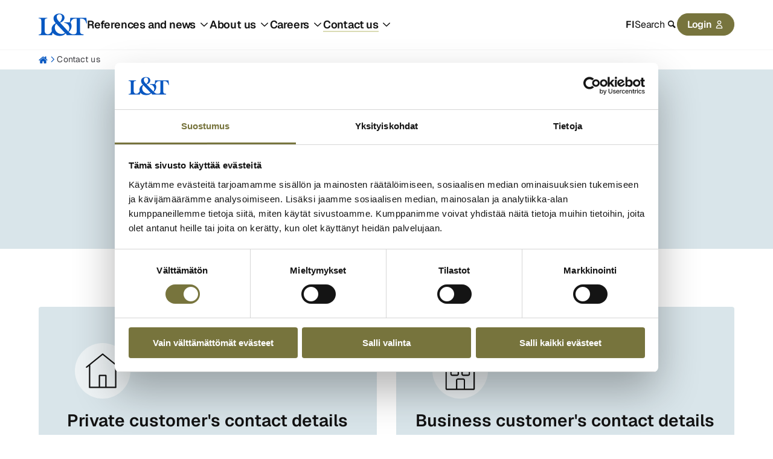

--- FILE ---
content_type: text/html; charset=UTF-8
request_url: https://www.lt.fi/en/contact-us
body_size: 7598
content:
<!doctype html><html lang="en" class="no-js   hs-content-id-94159359165 hs-site-page page  page-4-template  "><head>

		<meta charset="utf-8">
		<meta name="view-transition" content="same-origin">

		

		
		

		
		

		<title>L&amp;T's contact information | L&amp;T</title>

		
			<meta name="description" content="Find L&amp;T's contact information">
		

		
		<link rel="preload" href="https://www.lt.fi/hubfs/raw_assets/public/ltweb-invise/dist/assets/fonts/Geist-Bold.woff2" as="font" type="font/woff2" crossorigin>
		<link rel="preload" href="https://www.lt.fi/hubfs/raw_assets/public/ltweb-invise/dist/assets/fonts/Geist-SemiBold.woff2" as="font" type="font/woff2" crossorigin>
		<link rel="preload" href="https://www.lt.fi/hubfs/raw_assets/public/ltweb-invise/dist/assets/fonts/Geist-Regular.woff2" as="font" type="font/woff2" crossorigin>

		
		<link rel="preload" href="https://consent.cookiebot.com/uc.js" as="script">
		<link rel="preload" href="https://instant.page/5.2.0" as="script" integrity="sha384-jnZyxPjiipYXnSU0ygqeac2q7CVYMbh84q0uHVRRxEtvFPiQYbXWUorga2aqZJ0z" crossorigin>

		
		<script>
			document.documentElement.classList.remove('no-js');
			document.documentElement.classList.add('js');
		</script>

		
		<link rel="SHORTCUT ICON" href="https://www.lt.fi/hubfs/lt-logo.svg">
		
		<meta name="viewport" content="width=device-width, initial-scale=1">

    
    <meta property="og:description" content="Find L&amp;T's contact information">
    <meta property="og:title" content="L&amp;T's contact information">
    <meta name="twitter:description" content="Find L&amp;T's contact information">
    <meta name="twitter:title" content="L&amp;T's contact information">

    

    
	<script>
		const allKeys = Object.keys(sessionStorage);

		allKeys.forEach(key => {
			if (key.indexOf('session-disable-') === 0) {
				document.documentElement.classList.add(key);
			}
		});
	</script>


	<script type="application/ld+json" id="analytics">
		{"content_type":"Contact us","internal_industry":"L&T Ympäristöpalvelut","language":"en","owner":"Customer service","recruitment_content":"No"}
	</script>


	

	
		
	
		
	

	<script type="application/ld+json">
		{"@context":"https://schema.org","@type":"BreadcrumbList","itemListElement":[{"@type":"ListItem","item":"https://www.lt.fi/en/","name":"Home","position":1},{"@type":"ListItem","item":"https://www.lt.fi/en/contact-us","name":"Contact us","position":2}]}
	</script>

    <style>
a.cta_button{-moz-box-sizing:content-box !important;-webkit-box-sizing:content-box !important;box-sizing:content-box !important;vertical-align:middle}.hs-breadcrumb-menu{list-style-type:none;margin:0px 0px 0px 0px;padding:0px 0px 0px 0px}.hs-breadcrumb-menu-item{float:left;padding:10px 0px 10px 10px}.hs-breadcrumb-menu-divider:before{content:'›';padding-left:10px}.hs-featured-image-link{border:0}.hs-featured-image{float:right;margin:0 0 20px 20px;max-width:50%}@media (max-width: 568px){.hs-featured-image{float:none;margin:0;width:100%;max-width:100%}}.hs-screen-reader-text{clip:rect(1px, 1px, 1px, 1px);height:1px;overflow:hidden;position:absolute !important;width:1px}
</style>

<link rel="stylesheet" href="https://www.lt.fi/hubfs/hub_generated/template_assets/1/77659298258/1769596788594/template_app.min.css">
    

    
    <link rel="canonical" href="https://www.lt.fi/en/contact-us">

<!-- Google Tag Manager -->
<script>(function(w,d,s,l,i){w[l]=w[l]||[];w[l].push({'gtm.start':
new Date().getTime(),event:'gtm.js'});var f=d.getElementsByTagName(s)[0],
j=d.createElement(s),dl=l!='dataLayer'?'&l='+l:'';j.async=true;j.src=
'https://www.googletagmanager.com/gtm.js?id='+i+dl;f.parentNode.insertBefore(j,f);
})(window,document,'script','dataLayer','GTM-T2SK6GXP');</script>
<!-- End Google Tag Manager -->
<script id="Cookiebot" src="https://consent.cookiebot.com/uc.js" data-cbid="e929f323-d005-4ad7-b5ec-eced2485be22" data-blockingmode="auto" type="text/javascript"></script>

<meta property="og:url" content="https://www.lt.fi/en/contact-us">
<meta name="twitter:card" content="summary">
<meta http-equiv="content-language" content="en">
<link rel="alternate" hreflang="en" href="https://www.lt.fi/en/contact-us">
<link rel="alternate" hreflang="fi" href="https://www.lt.fi/yhteystiedot">







		
		

	<meta name="generator" content="HubSpot"></head>

	<body>

		<a href="#main-content">Skip to content</a>

		
			<div data-global-resource-path="ltweb-invise-fi/templates/global-partials/site-header.html">


















<header id="site-header">

	



<a href="https://www.lt.fi/en/" class="site-logo" title="Lassila &amp; Tikanoja"><svg xmlns="http://www.w3.org/2000/svg" version="1.1" viewbox="0 0 200 103.9">
	<title>Lassila &amp; Tikanoja</title>
	<path fill="#0758c2" d="M197.493686,23.315702h-66.290964l-2.032135,18.797049h-23.030393v2.255744c13.408719.50114,20.927355,10.902405,20.927355,21.17793,0,4.511488-1.378289,9.649554-4.511182,13.784727l-3.132892-3.258331-30.827172-32.83204c10.651834-2.882322,18.421041-10.526396,18.421041-19.799636,0-11.528983-10.651528-17.293322-21.553933-17.293322-11.779553,0-23.934809,6.641487-23.934809,19.799636,0,7.142628,3.508595,13.032404,9.398371,19.674198-12.030123,5.38833-17.794462,15.413892-17.418454,25.31371.106049,2.546049.538887,4.900728,1.231473,7.078953-4.892926,8.797951-9.935728,12.845509-16.268745,12.845509-8.396091,0-13.659289-4.772364-13.659289-14.672182v-40.340374c0-7.39381,3.383463-10.150694,11.027843-10.150694v-2.380876H0v2.380876c7.644074,0,11.027537,2.756884,11.027537,10.150694v46.115631c0,7.393504-3.383463,10.150082-11.027537,10.150082v2.380876h55.263428l2.778568-9.806695c6.154,8.762921,17.625235,13.065026,28.674571,13.065026,9.52381,0,18.797049-3.007454,24.937396-10.27552,2.255744,1.754297,4.135479,3.884297,4.135479,7.01719h69.799253v-3.257719c-10.651834,0-14.285867-4.386049-14.285867-13.158148V26.824608h6.766925c11.152975,0,16.792181,8.521223,19.548759,19.674198h2.381488s-2.506314-23.183098-2.506314-23.183103ZM85.839408,8.904703c6.140347,0,10.902405,3.508595,10.902405,13.28328,0,6.766925-4.762058,16.040165-9.899818,19.173057l-2.506314-2.631752c-6.390917-6.892057-9.52381-12.030123-9.52381-18.295908,0-8.020082,5.513768-11.528677,11.027537-11.528677ZM94.486069,89.732109c-13.909859,0-27.569148-10.526396-27.569148-26.315685,0-5.513768,1.879735-12.53157,6.015215-15.664462l35.8398,37.594098c-4.386049,3.007454-9.398677,4.386049-14.285867,4.386049ZM157.518407,78.077994c0,8.757108-3.122987,13.142507-13.730957,13.15746-7.47718.104519-12.356836-2.904924-19.351347-9.899129,13.662348-11.625318,14.596097-28.745703,7.527547-38.000892,3.016671-9.560867,8.591017-16.510825,18.6627-16.510825h6.892057v51.253386Z" />
</svg></a>

	<nav>

		




	

	
		<ul class="main-menu"><li class="dropdown mega">
			
				<a role="button">References and news</a>
			<ul class="sub-menu"><li class="dropdown">
			
				<a role="button"><span class="svg-icon svg-icon--round"><img alt="“”" src="https://www.lt.fi/hubfs/Grafiikat/Navigaation%20ikonit/navi-light-bulb-icon.svg"></span> References and articles</a>
			<ul class="sub-menu"><li>
			
				<a href="https://www.lt.fi/en/articles">Articles and hints</a>
			</li><li>
			
				<a href="https://www.lt.fi/en/references">References</a>
			</li><li>
			
				<a href="https://www.lt.fi/en/employee-stories">Employee stories</a>
			</li></ul></li></ul></li><li class="dropdown mega">
			
				<a role="button">About us</a>
			<ul class="sub-menu"><li class="dropdown">
			
				<a href="https://www.lt.fi/en/company"><span class="svg-icon svg-icon--round"><img alt="“”" src="https://www.lt.fi/hubfs/Grafiikat/Navigaation%20ikonit/navi-building-icon.svg"></span> Company</a>
			<ul class="sub-menu"><li>
			
				<a href="https://www.lt.fi/en/company/lt-in-short">L&amp;T in short</a>
			</li><li>
			
				<a href="https://www.lt.fi/en/company/strategy-vision">Strategy and vision</a>
			</li><li>
			
				<a href="https://www.lt.fi/en/company/business-areas">Business areas</a>
			</li><li>
			
				<a href="https://www.lt.fi/en/company/method-development">Method development</a>
			</li><li>
			
				<a href="https://www.lt.fi/en/company/culture">Culture</a>
			</li><li>
			
				<a href="https://www.lt.fi/en/company/principles-policies">Principles and policies</a>
			</li><li>
			
				<a href="https://www.lt.fi/en/company/management-board-of-directors">Management and board of directors</a>
			</li><li>
			
				<a href="https://www.lt.fi/en/company/history">History</a>
			</li><li>
			
				<a href="https://www.lt.fi/en/company/for-suppliers">For suppliers</a>
			</li></ul></li><li class="dropdown">
			
				<a href="https://www.lt.fi/en/sustainability"><span class="svg-icon svg-icon--round"><img alt="“”" src="https://www.lt.fi/hubfs/Grafiikat/Navigaation%20ikonit/navi-leaf-icon.svg"></span> Sustainability</a>
			<ul class="sub-menu"><li>
			
				<a href="https://www.lt.fi/en/sustainability/making-circular-economy-a-reality">Turning circular economy to reality</a>
			</li><li>
			
				<a href="https://www.lt.fi/en/sustainability/managing-sustainability">Managing sustainability</a>
			</li><li>
			
				<a href="https://www.lt.fi/en/sustainability/ethical-operating-principles">Ethical operating principles</a>
			</li><li>
			
				<a href="https://www.lt.fi/en/sustainability/sustainability-programme">Sustainability programme</a>
			</li><li>
			
				<a href="https://www.lt.fi/en/sustainability/quarters-sustainability-results">Quarters sustainability results</a>
			</li><li>
			
				<a href="https://www.lt.fi/en/sustainability/ethical-operating-principles/whistleblowing">Whistleblowing channel</a>
			</li></ul></li><li class="dropdown">
			
				<a href="https://www.lt.fi/en/investors"><span class="svg-icon svg-icon--round"><img alt="“”" src="https://www.lt.fi/hubfs/Grafiikat/Navigaation%20ikonit/navi-bar-chart-icon.svg"></span> Investors</a>
			<ul class="sub-menu"><li>
			
				<a href="https://www.lt.fi/en/investors/lt-as-an-investment">L&amp;T as an investment</a>
			</li><li>
			
				<a href="https://www.lt.fi/en/investors/reports-presentations">Reports and presentations</a>
			</li><li>
			
				<a href="https://www.lt.fi/en/investors/economic-data">Economic data</a>
			</li><li>
			
				<a href="https://www.lt.fi/en/investors/share">Share</a>
			</li><li>
			
				<a href="https://www.lt.fi/en/investors/corporate-governance">Corporate governance</a>
			</li><li>
			
				<a href="https://www.lt.fi/en/investors/investor-contacts">Investor contacts</a>
			</li><li>
			
				<a href="https://www.lt.fi/en/media/releases-news">Stock exchange releases</a>
			</li></ul></li><li class="dropdown">
			
				<a role="button"><span class="svg-icon svg-icon--round"><img alt="“”" src="https://www.lt.fi/hubfs/Grafiikat/Navigaation%20ikonit/navi-paper-document-icon.svg"></span> News</a>
			<ul class="sub-menu"><li>
			
				<a href="https://www.lt.fi/en/media/releases-news">Releases and news</a>
			</li><li>
			
				<a href="https://www.lt.fi/en/media/release-subscriptions">Release subscriptions</a>
			</li><li>
			
				<a href="https://www.lt.fi/en/media/contact-information">Contact information for media</a>
			</li><li>
			
				<a href="https://lassila-tikanoja.emmi.fi/">Media bank</a>
			</li></ul></li></ul></li><li class="dropdown mega">
			
				<a role="button">Careers</a>
			<ul class="sub-menu"><li class="dropdown">
			
				<a href="https://www.lt.fi/en/careers/open-positions"><span class="svg-icon svg-icon--round"><img alt="“”" src="https://www.lt.fi/hubfs/Grafiikat/Navigaation%20ikonit/navi-finder-icon.svg"></span> Open positions</a>
			<ul class="sub-menu"><li>
			
				<a href="https://www.lt.fi/en/careers/open-positions">All open positions</a>
			</li><li>
			
				<a href="https://www.lt.fi/en/careers/open-positions/summer-jobs">Summer job positions</a>
			</li><li>
			
				<a href="https://www.lt.fi/en/careers/open-positions/drivers">Drivers</a>
			</li><li>
			
				<a href="https://www.lt.fi/en/careers/open-positions/industrial-workers">Industrial workers</a>
			</li><li>
			
				<a href="https://www.lt.fi/en/careers/open-positions/plant-and-terminal-workers">Plant and terminal workers</a>
			</li><li>
			
				<a href="https://www.lt.fi/en/careers/open-positions/customer-service-advisor">Customer service advisors</a>
			</li><li>
			
				<a href="https://www.lt.fi/en/careers/open-positions/supervisors">Supervisors</a>
			</li><li>
			
				<a href="https://www.lt.fi/en/careers/open-positions/sales">Sales</a>
			</li><li>
			
				<a href="https://www.lt.fi/en/careers/open-positions/specialists">Specialists</a>
			</li></ul></li><li class="dropdown">
			
				<a href="https://www.lt.fi/en/careers/lt-as-an-employer"><span class="svg-icon svg-icon--round"><img alt="“”" src="https://www.lt.fi/hubfs/Grafiikat/Navigaation%20ikonit/navi-star-icon.svg"></span> L&amp;T as an employer</a>
			<ul class="sub-menu"><li>
			
				<a href="https://www.lt.fi/en/careers/lt-as-an-employer/way-of-working">Way of working</a>
			</li><li>
			
				<a href="https://www.lt.fi/en/careers/lt-as-an-employer/salary-and-employee-benefits">Salary and employee benefits</a>
			</li><li>
			
				<a href="https://www.lt.fi/en/careers/job-search/career-opportunities">Career opportunities</a>
			</li><li>
			
				<a href="https://www.lt.fi/en/careers/lt-as-an-employer/experiences-of-lt-as-an-employer">Experiences of L&amp;T as an employer</a>
			</li><li>
			
				<a href="https://www.lt.fi/en/careers/lt-as-an-employer/students">Students</a>
			</li></ul></li><li class="dropdown">
			
				<a href="https://www.lt.fi/en/careers/job-search"><span class="svg-icon svg-icon--round"><img alt="“”" src="https://www.lt.fi/hubfs/Grafiikat/Navigaation%20ikonit/navi-conversation-icon.svg"></span> Job search</a>
			<ul class="sub-menu"><li>
			
				<a href="https://www.lt.fi/en/careers/job-search">Job application guidelines</a>
			</li><li>
			
				<a href="https://www.lt.fi/en/careers/job-search/frequenty-asked-questions">Frequently asked questions</a>
			</li><li>
			
				<a href="https://www.lt.fi/en/careers/job-search/recruitment-process">Recruitment process</a>
			</li><li>
			
				<a href="https://www.lt.fi/en/careers/job-search/contacts">Contact recruitment team</a>
			</li></ul></li></ul></li><li class="dropdown active-parent active">
			
				<a href="https://www.lt.fi/en/contact-us" aria-current="page">Contact us</a>
			<ul class="sub-menu"><li>
			
				<a href="https://www.lt.fi/en/contact-us/business-customer">Business customers</a>
			</li><li>
			
				<a href="https://www.lt.fi/en/contact-us/private-customer">Private customers</a>
			</li></ul></li></ul>
	


		<aside>

			



<nav id="lang-switcher">

	
		
			
				<a href="https://www.lt.fi/yhteystiedot">FI</a>
			
		
	
		
	

</nav>

			<a role="button" class="search-toggle">Search</a>

			




	

			




	<ul class="login-menu"><li class="dropdown">
			
				<a role="button">Login</a>
			<ul class="menu"><li>
			
				<a href="#">Business customers</a>
			</li><li>
			
				<a href="https://oma.lt.fi/login">Oma L&amp;T</a>
			</li><li>
			
				<a href="https://ymparistonetti.lt.fi/login">Ympäristönetti</a>
			</li><li>
			
				<a href="https://raksanappi.fi/login">Raksanappi</a>
			</li><li>
			
				<a href="#">Careers</a>
			</li><li>
			
				<a href="https://career2.successfactors.eu/career?career_company=ltympristpP2&amp;lang=fi_FI&amp;company=ltympristpP2&amp;site=&amp;loginFlowRequired=true&amp;_s.crb=gorrsRJ1Um2nhhOMlWzjyu6lNT7MoYGiEZHj2aFlS20%3d">Register as a job seeker</a>
			</li></ul></li></ul>


		</aside>

	</nav>

	<a role="button" class="search-toggle" title="Search"></a>

	<a role="button" class="menu-toggle" title="Open menu">
		<svg class="burger-menu" viewbox="0 0 28 28" width="28" height="28">
	<style>
		line {
			stroke: black;
			stroke-width: 3;
			stroke-linecap: round;
		}
	</style>

	<g class="burger">
		<line x1="1.5" y1="6.5" x2="26.5" y2="6.5" />
		<line x1="1.5" y1="14" x2="26.5" y2="14" />
		<line x1="1.5" y1="21.5" x2="26.5" y2="21.5" />
	</g>

	<g class="cross">
		<line x1="5" y1="6.5" x2="21.5" y2="21.5" />
		<line x1="5" y1="21.5" x2="21.5" y2="6.5" />
	</g>
</svg>
	</a>

	<div class="site-header-search">
		









<div id="search-form" data-config="{&quot;api_key&quot;:&quot;c933280912bd6b275acb7966ae203140&quot;,&quot;app_id&quot;:&quot;UGCQJQ28PV&quot;,&quot;button_text&quot;:&quot;Find&quot;,&quot;default_icon&quot;:&quot;https://2130623.fs1.hubspotusercontent-eu1.net/hubfs/2130623/Grafiikat/2024/page.svg&quot;,&quot;index&quot;:&quot;index_fi&quot;,&quot;lang&quot;:&quot;en&quot;,&quot;limit&quot;:10,&quot;no_results&quot;:&quot;No search results&quot;,&quot;placeholder&quot;:&quot;Search&quot;,&quot;show_filter&quot;:true,&quot;type&quot;:&quot;module&quot;}">

	<div id="search-form-input"></div>
	<div id="search-form-filter"></div>
	<div id="search-form-results"></div>

	
		
		<a href="https://www.lt.fi/en/search" class="button" data-serp-link>
			Show all search results
			(<span data-num-search-results>0</span>)
		</a>
	

</div>

<template id="search-form-no-results">
	
		No search results
	
</template>
	</div>

</header>














	
	
	



 

 










	
	

	
	
		
		

		
		

		
		

		
		

		
		
			
		
			
		
			
		
			
		
			
		
			
		
			
		
			
		
			
		
			
		
			
		
			
		
			
		
			
		
			
		
			
		
			
		
			
		
			
		

		
		
			
		

		
		
	


<nav id="breadcrumbs">

	<ol>
		
			<li><a href="https://www.lt.fi/en/">Home</a></li>
		
			<li><a href="https://www.lt.fi/en/contact-us">Contact us</a></li>
		
	</ol>

</nav>

</div>
		

		<main id="main-content">

			
	



<section id="hero-4" class="section     bg--blue text--center">

	
		<p class="text--kicker">contact</p>
	

	<h1>Contact us</h1>

	

	
	


</section>
	




	


	<div id="hs_cos_wrapper_modules" class="hs_cos_wrapper hs_cos_wrapper_widget_container hs_cos_wrapper_type_widget_container" style="" data-hs-cos-general-type="widget_container" data-hs-cos-type="widget_container"><div id="hs_cos_wrapper_widget_1708427173414" class="hs_cos_wrapper hs_cos_wrapper_widget hs_cos_wrapper_type_module" style="" data-hs-cos-general-type="widget" data-hs-cos-type="module">




	<section id="text-blocks-cards" class="container      ">

		


		<div class="grid
			tablet:grid--2
			laptop:grid--2
		">

			
			
				<article class="card bg--blue text--center">

					
	
		<figure class="svg-icon svg-icon--round svg-icon--primary">
			<img src="https://www.lt.fi/hubfs/Grafiikat/house-icon.svg" width="150" alt="house-icon" class="" loading="lazy" height="150">
		</figure>
	


					<h3 class="">
						
							
		

		

		

		

		

		<a href="https://www.lt.fi/en/contact-us/private-customer">Private customer's contact details</a>
	

						
					</h3>

					

					
	
		<nav class="buttons ">

			
		

		

		

		

		

		<a href="https://www.lt.fi/en/contact-us/private-customer" class="button">To contact details</a>
	

			

		</nav>
	


				</article>
			
				<article class="card bg--blue text--center">

					
	
		<figure class="svg-icon svg-icon--round svg-icon--primary">
			<img src="https://www.lt.fi/hubfs/Grafiikat/building-icon.svg" width="150" alt="building-icon" class="" loading="lazy" height="150">
		</figure>
	


					<h3 class="">
						
							
		

		

		

		

		

		<a href="https://www.lt.fi/en/contact-us/business-customer">Business customer's contact details</a>
	

						
					</h3>

					

					
	
		<nav class="buttons ">

			
		

		

		

		

		

		<a href="https://www.lt.fi/en/contact-us/business-customer" class="button">To contact details</a>
	

			

		</nav>
	


				</article>
			

		</div>

		
	


	</section>
</div>
<div id="hs_cos_wrapper_widget_1697003381726" class="hs_cos_wrapper hs_cos_wrapper_widget hs_cos_wrapper_type_module" style="" data-hs-cos-general-type="widget" data-hs-cos-type="module">




	<section id="links-rows" class="section     bg--blue ">

		
		<header class="module-header text--left">

			

			
				<h2 class="text--overline">Private customer's contact details</h2>
			

			

			
	


		</header>
	


		<div class="grid">

			
				<article class="card card--clickable bg--whiter">
					<a href="https://www.lt.fi/en/contact-us/private-customer/customer-service">

						<h3 class="h4">Customer service</h3>

						
							<div class="wysiwyg"><p>Contact customer service</p></div>
						

					</a>
				</article>
			
				<article class="card card--clickable bg--whiter">
					<a href="https://www.lt.fi/en/contact-us/private-customer/feedback">

						<h3 class="h4">Feedback</h3>

						
							<div class="wysiwyg"><p>Send feedback on L&amp;T's operations</p></div>
						

					</a>
				</article>
			
				<article class="card card--clickable bg--whiter">
					<a href="https://www.lt.fi/en/contact-us/private-customer/billing">

						<h3 class="h4">Billing</h3>

						
							<div class="wysiwyg"><p>Billing questions and contact information</p></div>
						

					</a>
				</article>
			

		</div>

	</section>
</div>
<div id="hs_cos_wrapper_widget_1708427712839" class="hs_cos_wrapper hs_cos_wrapper_widget hs_cos_wrapper_type_module" style="" data-hs-cos-general-type="widget" data-hs-cos-type="module">




	<section id="links-rows" class="container      ">

		
		<header class="module-header text--left">

			

			
				<h2 class="text--overline">Business customer's contact details</h2>
			

			

			
	


		</header>
	


		<div class="grid">

			
				<article class="card card--clickable bg--white">
					<a href="https://www.lt.fi/en/contact-us/business-customer/customer-service">

						<h3 class="h4">Customer service</h3>

						
							<div class="wysiwyg"><p>Contact customer service</p></div>
						

					</a>
				</article>
			
				<article class="card card--clickable bg--white">
					<a href="https://www.lt.fi/en/contact-us/business-customer/feedback">

						<h3 class="h4">Feedback</h3>

						
							<div class="wysiwyg"><p>Send feedback on L&amp;T's operations</p></div>
						

					</a>
				</article>
			
				<article class="card card--clickable bg--white">
					<a href="https://www.lt.fi/en/contact-us/business-customer/billing">

						<h3 class="h4">Billing</h3>

						
							<div class="wysiwyg"><p>Billing questions and contact information</p></div>
						

					</a>
				</article>
			

		</div>

	</section>
</div></div>


		</main>

		
			<div data-global-resource-path="ltweb-invise-fi/templates/global-partials/site-footer.html"><footer id="site-footer" class="section bg--darkblue">

	<nav>

		




	<ul class=""><li class="dropdown">
			
				<a href="https://www.lt.fi/en/careers/open-positions">Careers</a>
			<ul class="menu"><li>
			
				<a href="https://www.lt.fi/en/careers/open-positions">Open positions</a>
			</li><li>
			
				<a href="https://www.lt.fi/en/careers/lt-as-an-employer">L&amp;T as an employer</a>
			</li><li>
			
				<a href="https://www.lt.fi/tyopaikat/lt-tyopaikkana/ura">Career opportunities</a>
			</li><li>
			
				<a href="https://www.lt.fi/en/careers/lt-as-an-employer/salary-and-employee-benefits">Salary &amp; employee benefits</a>
			</li><li>
			
				<a href="https://www.lt.fi/en/careers/lt-as-an-employer/experiences-of-lt-as-an-employer">Experiences of L&amp;T as an employer</a>
			</li></ul></li><li class="dropdown">
			
				<a href="https://www.lt.fi/en/company/lt-in-short">Company</a>
			<ul class="menu"><li>
			
				<a href="https://www.lt.fi/en/company/strategy-vision">Strategy and vision</a>
			</li><li>
			
				<a href="https://www.lt.fi/en/company/business-areas">Business areas</a>
			</li><li>
			
				<a href="https://www.lt.fi/en/company/principles-policies">Principles and policies</a>
			</li><li>
			
				<a href="https://www.lt.fi/en/company/management-board-of-directors">Management and board of directors</a>
			</li></ul></li><li class="dropdown">
			
				<a href="https://www.lt.fi/en/investors">Investors</a>
			<ul class="menu"><li>
			
				<a href="https://www.lt.fi/en/investors/lt-as-an-investment">L&amp;T as an investment</a>
			</li><li>
			
				<a href="https://www.lt.fi/en/investors/reports-presentations">Reports and presentations</a>
			</li><li>
			
				<a href="https://www.lt.fi/en/investors/economic-data">Economic data</a>
			</li><li>
			
				<a href="https://www.lt.fi/en/investors/share">Share</a>
			</li></ul></li><li class="dropdown">
			
				<a href="https://www.lt.fi/en/sustainability">Sustainability</a>
			<ul class="menu"><li>
			
				<a href="https://www.lt.fi/en/sustainability/managing-sustainability">Managing sustainability</a>
			</li><li>
			
				<a href="https://www.lt.fi/en/sustainability/sustainability-programme">Sustainability programme</a>
			</li><li>
			
				<a href="https://www.lt.fi/en/sustainability/ethical-operating-principles">Ethical operating principles</a>
			</li><li>
			
				<a href="https://www.lt.fi/en/sustainability/ethical-operating-principles/whistleblowing">Whistleblowing channel</a>
			</li></ul></li></ul>

		




	<ul class=""><li class="dropdown">
			
				<a href="https://www.lt.fi/en/media">Media</a>
			<ul class="menu"><li>
			
				<a href="https://www.lt.fi/en/media/releases-news">Releases and news</a>
			</li><li>
			
				<a href="https://www.lt.fi/en/media/release-subscriptions">Release subscriptions</a>
			</li><li>
			
				<a href="https://www.lt.fi/en/media/contact-information">Contact information for media</a>
			</li></ul></li><li class="dropdown active">
			
				<a href="https://www.lt.fi/en/contact-us">Contact details</a>
			<ul class="menu"><li>
			
				<a href="https://www.lt.fi/en/contact-us/private-customer">Contact information for private customers</a>
			</li><li>
			
				<a href="https://www.lt.fi/en/contact-us/business-customer">Contact information for business customers</a>
			</li><li>
			
				<a href="https://www.lt.fi/en/contact-us/private-customer/customer-service">Customer service for private customers</a>
			</li><li>
			
				<a href="https://www.lt.fi/en/contact-us/business-customer/customer-service">Customer service for business customers</a>
			</li></ul></li></ul>


	</nav>

	<div>

		



<a href="https://www.lt.fi/" class="site-logo" title="Lassila &amp; Tikanoja"><svg xmlns="http://www.w3.org/2000/svg" version="1.1" viewbox="0 0 200 103.9">
	<title>Lassila &amp; Tikanoja</title>
	<path fill="#0758c2" d="M197.493686,23.315702h-66.290964l-2.032135,18.797049h-23.030393v2.255744c13.408719.50114,20.927355,10.902405,20.927355,21.17793,0,4.511488-1.378289,9.649554-4.511182,13.784727l-3.132892-3.258331-30.827172-32.83204c10.651834-2.882322,18.421041-10.526396,18.421041-19.799636,0-11.528983-10.651528-17.293322-21.553933-17.293322-11.779553,0-23.934809,6.641487-23.934809,19.799636,0,7.142628,3.508595,13.032404,9.398371,19.674198-12.030123,5.38833-17.794462,15.413892-17.418454,25.31371.106049,2.546049.538887,4.900728,1.231473,7.078953-4.892926,8.797951-9.935728,12.845509-16.268745,12.845509-8.396091,0-13.659289-4.772364-13.659289-14.672182v-40.340374c0-7.39381,3.383463-10.150694,11.027843-10.150694v-2.380876H0v2.380876c7.644074,0,11.027537,2.756884,11.027537,10.150694v46.115631c0,7.393504-3.383463,10.150082-11.027537,10.150082v2.380876h55.263428l2.778568-9.806695c6.154,8.762921,17.625235,13.065026,28.674571,13.065026,9.52381,0,18.797049-3.007454,24.937396-10.27552,2.255744,1.754297,4.135479,3.884297,4.135479,7.01719h69.799253v-3.257719c-10.651834,0-14.285867-4.386049-14.285867-13.158148V26.824608h6.766925c11.152975,0,16.792181,8.521223,19.548759,19.674198h2.381488s-2.506314-23.183098-2.506314-23.183103ZM85.839408,8.904703c6.140347,0,10.902405,3.508595,10.902405,13.28328,0,6.766925-4.762058,16.040165-9.899818,19.173057l-2.506314-2.631752c-6.390917-6.892057-9.52381-12.030123-9.52381-18.295908,0-8.020082,5.513768-11.528677,11.027537-11.528677ZM94.486069,89.732109c-13.909859,0-27.569148-10.526396-27.569148-26.315685,0-5.513768,1.879735-12.53157,6.015215-15.664462l35.8398,37.594098c-4.386049,3.007454-9.398677,4.386049-14.285867,4.386049ZM157.518407,78.077994c0,8.757108-3.122987,13.142507-13.730957,13.15746-7.47718.104519-12.356836-2.904924-19.351347-9.899129,13.662348-11.625318,14.596097-28.745703,7.527547-38.000892,3.016671-9.560867,8.591017-16.510825,18.6627-16.510825h6.892057v51.253386Z" />
</svg></a>
		<div id="hs_cos_wrapper_site_footer_text_" class="hs_cos_wrapper hs_cos_wrapper_widget hs_cos_wrapper_type_rich_text" style="" data-hs-cos-general-type="widget" data-hs-cos-type="rich_text"><p>Lassila &amp; Tikanoja Oyj (Headquarters)<br>Valimotie 16<br>00380 Helsinki</p>
<p>Phone: 010 636 111<br>firstname.lastname@lassila-tikanoja.fi<br>Business ID: 3555336-9</p></div>
		




	
		<nav class="buttons ">

			
		

		

		

		

		

		<a href="https://www.lt.fi/en/careers/open-positions" class="button button--ghost">Open positions</a>
	

			

		</nav>
	


	</div>

	<aside>

		




	<ul class="legal-menu"><li>
			
				<a href="#">© Lassila &amp; Tikanoja 2026</a>
			</li><li>
			
				<a href="https://www.lt.fi/en/terms-of-use">Terms of use</a>
			</li><li>
			
				<a href="https://www.lt.fi/en/privacy-policy">Privacy policy</a>
			</li><li>
			
				<a href="javascript:Cookiebot.show()">Cookies</a>
			</li></ul>

		




	
		<nav class="buttons ">

			
		

		

		

		

		

		<a href="https://teamsvb.se/" class="button icon--after icon-right">Services in Sweden (SVB)</a>
	

			

		</nav>
	

		




	<ul class="social-menu"><li>
			
				<a href="https://www.facebook.com/LassilaTikanoja/">Facebook</a>
			</li><li>
			
				<a href="https://www.linkedin.com/company/lassila-%26-tikanoja">LinkedIn</a>
			</li><li>
			
				<a href="https://www.youtube.com/channel/UCoAjlHd76gQQ_5g84Zffixw">YouTube</a>
			</li><li>
			
				<a href="https://instagram.com/lassilatikanoja">Instagram</a>
			</li></ul>


	</aside>

</footer></div>
		

		
		

		
		



	

	
		
	
		
	
		
	
		
	











		
		

		
		

		
		
		
		
		
			
			
		
			
				
			
			
		
			
				
			
			
		
			
				
			
			
		
			
				
			
			
		
			
				
			
			
		
			
				
			
			
		
			
				
			
			
		
			
				
			
			
		
			
				
			
			
		
			
				
			
			
		
			
				
			
			
		
			
				
			
			
		
			
				
			
			
		
			
				
			
			
		
			
				
			
			
		
			
				
			
			
		
			
				
			
			
		
			
				
			
			
		
			
				
			
			
		
			
				
			
			
		
			
				
			
			
		
			
				
			
			
		
			
				
			
			
		
			
				
			
			
		
			
				
			
			
		
			
				
			
			
				
			
		
			
				
			
			
		
			
				
			
			
		
			
				
			
			
		
			
				
			
			
		
			
				
			
			
		
			
				
			
			
		
			
				
			
			
		
			
				
			
			
		
			
				
			
			
		
			
				
			
			
		
			
				
			
			
		
			
				
			
			
		
			
				
			
			
		
			
				
			
			
		
			
				
			
			
		
			
				
			
			
		
			
				
			
			
		
			
				
			
			
		
			
				
			
			
		
			
				
			
			
		
			
				
			
			
		
			
				
			
			
		
			
				
			
			
		
			
				
			
			
		
			
				
			
			
		
			
				
			
			
		
			
				
			
			
		
			
				
			
			
		
			
				
			
			
		
			
				
			
			
		
			
				
			
			
		
			
				
			
			
		
			
				
			
			
		
			
				
			
			
		
			
				
			
			
		
			
				
			
			
		
			
				
			
			
		
			
				
			
			
		
			
				
			
			
		
			
				
			
			
		
			
			
		
			
			
		

		

		<script src="https://instant.page/5.2.0" type="module" integrity="sha384-jnZyxPjiipYXnSU0ygqeac2q7CVYMbh84q0uHVRRxEtvFPiQYbXWUorga2aqZJ0z"></script>

		
		
<!-- HubSpot performance collection script -->
<script defer src="/hs/hsstatic/content-cwv-embed/static-1.1293/embed.js"></script>
<script>
var hsVars = hsVars || {}; hsVars['language'] = 'en';
</script>

<script src="/hs/hsstatic/cos-i18n/static-1.53/bundles/project.js"></script>

			<script>
				window._hsLazyIframeInject = true;
			</script>
		

			<script id="translations" type="application/json">
				{"Back":"Back","Copied to clipboard":"Copied to clipboard","Show less":"Show less","Show more":"Show more","{count} files selected":"{count} files selected"}
			</script>
		

			<script id="search-icons" type="application/json">
				{"Alert release":"https://2130623.fs1.hubspotusercontent-eu1.net/hubfs/2130623/Grafiikat/2024/news.svg","Alert-meddelande":"https://2130623.fs1.hubspotusercontent-eu1.net/hubfs/2130623/Grafiikat/2024/news.svg","Alueellinen palvelu":"https://2130623.fs1.hubspotusercontent-eu1.net/hubfs/2130623/Grafiikat/2024/page.svg","Anställdas berättelse":"https://2130623.fs1.hubspotusercontent-eu1.net/hubfs/2130623/Grafiikat/2024/news.svg","Archive":"https://2130623.fs1.hubspotusercontent-eu1.net/hubfs/2130623/Grafiikat/2024/page.svg","Arkisto":"https://2130623.fs1.hubspotusercontent-eu1.net/hubfs/2130623/Grafiikat/2024/page.svg","Arkiv":"https://2130623.fs1.hubspotusercontent-eu1.net/hubfs/2130623/Grafiikat/2024/page.svg","Article":"https://2130623.fs1.hubspotusercontent-eu1.net/hubfs/2130623/Grafiikat/2024/news.svg","Artikel":"https://2130623.fs1.hubspotusercontent-eu1.net/hubfs/2130623/Grafiikat/2024/news.svg","Artikkeli":"https://2130623.fs1.hubspotusercontent-eu1.net/hubfs/2130623/Grafiikat/2024/news.svg","Asiakastiedote":"https://2130623.fs1.hubspotusercontent-eu1.net/hubfs/2130623/Grafiikat/2024/news.svg","Blog":"https://2130623.fs1.hubspotusercontent-eu1.net/hubfs/2130623/Grafiikat/2024/news.svg","Blogg":"https://2130623.fs1.hubspotusercontent-eu1.net/hubfs/2130623/Grafiikat/2024/news.svg","Blogi":"https://2130623.fs1.hubspotusercontent-eu1.net/hubfs/2130623/Grafiikat/2024/news.svg","Campaign":"https://2130623.fs1.hubspotusercontent-eu1.net/hubfs/2130623/Grafiikat/2024/page.svg","Contact":"https://2130623.fs1.hubspotusercontent-eu1.net/hubfs/2130623/Grafiikat/2024/contact.svg","Contact us":"https://2130623.fs1.hubspotusercontent-eu1.net/hubfs/2130623/Grafiikat/2024/page.svg","Content":"https://2130623.fs1.hubspotusercontent-eu1.net/hubfs/2130623/Grafiikat/2024/page.svg","Customer release":"https://2130623.fs1.hubspotusercontent-eu1.net/hubfs/2130623/Grafiikat/2024/news.svg","Employee story":"https://2130623.fs1.hubspotusercontent-eu1.net/hubfs/2130623/Grafiikat/2024/news.svg","Guide":"https://2130623.fs1.hubspotusercontent-eu1.net/hubfs/2130623/Grafiikat/2024/news.svg","Hint":"https://2130623.fs1.hubspotusercontent-eu1.net/hubfs/2130623/Grafiikat/2024/tips.svg","Häiriötiedote":"https://2130623.fs1.hubspotusercontent-eu1.net/hubfs/2130623/Grafiikat/2024/news.svg","Innehåll":"https://2130623.fs1.hubspotusercontent-eu1.net/hubfs/2130623/Grafiikat/2024/page.svg","Kampanj":"https://2130623.fs1.hubspotusercontent-eu1.net/hubfs/2130623/Grafiikat/2024/page.svg","Kampanja":"https://2130623.fs1.hubspotusercontent-eu1.net/hubfs/2130623/Grafiikat/2024/page.svg","Kontakt":"https://2130623.fs1.hubspotusercontent-eu1.net/hubfs/2130623/Grafiikat/2024/contact.svg","Kontakta oss":"https://2130623.fs1.hubspotusercontent-eu1.net/hubfs/2130623/Grafiikat/2024/page.svg","Kundmeddelande":"https://2130623.fs1.hubspotusercontent-eu1.net/hubfs/2130623/Grafiikat/2024/news.svg","Lajitteluohje":"https://2130623.fs1.hubspotusercontent-eu1.net/hubfs/2130623/Grafiikat/2024/recycle.svg","Link collection":"https://2130623.fs1.hubspotusercontent-eu1.net/hubfs/2130623/Grafiikat/2024/page.svg","Linkkilistaus sivu":"https://2130623.fs1.hubspotusercontent-eu1.net/hubfs/2130623/Grafiikat/2024/page.svg","Location":"https://2130623.fs1.hubspotusercontent-eu1.net/hubfs/2130623/Grafiikat/2024/page.svg","Länksamling":"https://2130623.fs1.hubspotusercontent-eu1.net/hubfs/2130623/Grafiikat/2024/page.svg","Opas":"https://2130623.fs1.hubspotusercontent-eu1.net/hubfs/2130623/Grafiikat/2024/news.svg","Ota yhteyttä":"https://2130623.fs1.hubspotusercontent-eu1.net/hubfs/2130623/Grafiikat/2024/page.svg","Palvelu":"https://2130623.fs1.hubspotusercontent-eu1.net/hubfs/2130623/Grafiikat/2024/page.svg","Product":"https://2130623.fs1.hubspotusercontent-eu1.net/hubfs/2130623/Grafiikat/2024/products.svg","Products":"https://2130623.fs1.hubspotusercontent-eu1.net/hubfs/2130623/Grafiikat/2024/products.svg","Produkt":"https://2130623.fs1.hubspotusercontent-eu1.net/hubfs/2130623/Grafiikat/2024/products.svg","Produkter":"https://2130623.fs1.hubspotusercontent-eu1.net/hubfs/2130623/Grafiikat/2024/products.svg","Reference":"https://2130623.fs1.hubspotusercontent-eu1.net/hubfs/2130623/Grafiikat/2024/news.svg","Referens":"https://2130623.fs1.hubspotusercontent-eu1.net/hubfs/2130623/Grafiikat/2024/news.svg","Referenssi":"https://2130623.fs1.hubspotusercontent-eu1.net/hubfs/2130623/Grafiikat/2024/news.svg","Regional service":"https://2130623.fs1.hubspotusercontent-eu1.net/hubfs/2130623/Grafiikat/2024/page.svg","Regional tjänst":"https://2130623.fs1.hubspotusercontent-eu1.net/hubfs/2130623/Grafiikat/2024/page.svg","Segment":"https://2130623.fs1.hubspotusercontent-eu1.net/hubfs/2130623/Grafiikat/2024/page.svg","Segmentti":"https://2130623.fs1.hubspotusercontent-eu1.net/hubfs/2130623/Grafiikat/2024/page.svg","Service":"https://2130623.fs1.hubspotusercontent-eu1.net/hubfs/2130623/Grafiikat/2024/page.svg","Sisältö":"https://2130623.fs1.hubspotusercontent-eu1.net/hubfs/2130623/Grafiikat/2024/page.svg","Sorting guide":"https://2130623.fs1.hubspotusercontent-eu1.net/hubfs/2130623/Grafiikat/2024/recycle.svg","System":"https://2130623.fs1.hubspotusercontent-eu1.net/hubfs/2130623/Grafiikat/2024/page.svg","Tjänst":"https://2130623.fs1.hubspotusercontent-eu1.net/hubfs/2130623/Grafiikat/2024/page.svg","Toimipaikka":"https://2130623.fs1.hubspotusercontent-eu1.net/hubfs/2130623/Grafiikat/2024/page.svg","Tuote":"https://2130623.fs1.hubspotusercontent-eu1.net/hubfs/2130623/Grafiikat/2024/products.svg","Tuotteet":"https://2130623.fs1.hubspotusercontent-eu1.net/hubfs/2130623/Grafiikat/2024/products.svg","Työpaikka":"https://2130623.fs1.hubspotusercontent-eu1.net/hubfs/2130623/Grafiikat/2024/products.svg","Uratarina":"https://2130623.fs1.hubspotusercontent-eu1.net/hubfs/2130623/Grafiikat/2024/news.svg","Vinkki":"https://2130623.fs1.hubspotusercontent-eu1.net/hubfs/2130623/Grafiikat/2024/tips.svg","Webbinarium":"https://2130623.fs1.hubspotusercontent-eu1.net/hubfs/2130623/Grafiikat/2024/news.svg","Webinaari":"https://2130623.fs1.hubspotusercontent-eu1.net/hubfs/2130623/Grafiikat/2024/news.svg","Webinar":"https://2130623.fs1.hubspotusercontent-eu1.net/hubfs/2130623/Grafiikat/2024/news.svg","Yhteystieto":"https://2130623.fs1.hubspotusercontent-eu1.net/hubfs/2130623/Grafiikat/2024/contact.svg","Återvinningsinstruktion":"https://2130623.fs1.hubspotusercontent-eu1.net/hubfs/2130623/Grafiikat/2024/recycle.svg"}
			</script>
			<script id="search-serps" type="application/json">
				{"Työpaikka":"https://www.lt.fi/tyopaikat/avoimet-tyopaikat"}
			</script>
		
<script src="https://www.lt.fi/hubfs/hub_generated/template_assets/1/77659298251/1768305772232/template_app.min.js"></script>

<!-- Start of HubSpot Analytics Code -->
<script type="text/javascript">
var _hsq = _hsq || [];
_hsq.push(["setContentType", "standard-page"]);
_hsq.push(["setCanonicalUrl", "https:\/\/www.lt.fi\/en\/contact-us"]);
_hsq.push(["setPageId", "94159359165"]);
_hsq.push(["setContentMetadata", {
    "contentPageId": 93922853323,
    "legacyPageId": "94159359165",
    "contentFolderId": null,
    "contentGroupId": null,
    "abTestId": null,
    "languageVariantId": 94159359165,
    "languageCode": "en",
    
    
}]);
</script>

<script type="text/javascript" id="hs-script-loader" async defer src="/hs/scriptloader/2130623.js?businessUnitId=0"></script>
<!-- End of HubSpot Analytics Code -->


<script type="text/javascript">
var hsVars = {
    render_id: "3d56e905-6a11-4848-85be-5cf1df3efd71",
    ticks: 1769830331790,
    page_id: 94159359165,
    
    content_group_id: 0,
    portal_id: 2130623,
    app_hs_base_url: "https://app-eu1.hubspot.com",
    cp_hs_base_url: "https://cp-eu1.hubspot.com",
    language: "en",
    analytics_page_type: "standard-page",
    scp_content_type: "",
    
    analytics_page_id: "94159359165",
    category_id: 1,
    folder_id: 0,
    is_hubspot_user: false
}
</script>


<script defer src="/hs/hsstatic/HubspotToolsMenu/static-1.432/js/index.js"></script>





	

</body></html>

--- FILE ---
content_type: text/css
request_url: https://www.lt.fi/hubfs/hub_generated/template_assets/1/77659298258/1769596788594/template_app.min.css
body_size: 35139
content:
@charset "UTF-8";

/*! normalize.css v8.0.1 | MIT License | github.com/necolas/normalize.css */

html{
  -webkit-text-size-adjust:100%;
  line-height:1.15;
}

body{
  margin:0;
}

main{
  display:block;
}

h1{
  font-size:2em;
  margin:.67em 0;
}

hr{
  box-sizing:content-box;
  height:0;
  overflow:visible;
}

pre{
  font-family:monospace,monospace;
  font-size:1em;
}

a{
  background-color:transparent;
}

abbr[title]{
  border-bottom:none;
  text-decoration:underline;
  text-decoration:underline dotted;
}

b,strong{
  font-weight:bolder;
}

code,kbd,samp{
  font-family:monospace,monospace;
  font-size:1em;
}

small{
  font-size:80%;
}

sub,sup{
  font-size:75%;
  line-height:0;
  position:relative;
  vertical-align:baseline;
}

sub{
  bottom:-.25em;
}

sup{
  top:-.5em;
}

img{
  border-style:none;
}

button,input,optgroup,select,textarea{
  font-family:inherit;
  font-size:100%;
  line-height:1.15;
  margin:0;
}

button,input{
  overflow:visible;
}

button,select{
  text-transform:none;
}

[type=button],[type=reset],[type=submit],button{
  -webkit-appearance:button;
}

[type=button]::-moz-focus-inner,[type=reset]::-moz-focus-inner,[type=submit]::-moz-focus-inner,button::-moz-focus-inner{
  border-style:none;
  padding:0;
}

[type=button]:-moz-focusring,[type=reset]:-moz-focusring,[type=submit]:-moz-focusring,button:-moz-focusring{
  outline:1px dotted ButtonText;
}

fieldset{
  padding:.35em .75em .625em;
}

legend{
  box-sizing:border-box;
  color:inherit;
  display:table;
  max-width:100%;
  padding:0;
  white-space:normal;
}

progress{
  vertical-align:baseline;
}

textarea{
  overflow:auto;
}

[type=checkbox],[type=radio]{
  box-sizing:border-box;
  padding:0;
}

[type=number]::-webkit-inner-spin-button,[type=number]::-webkit-outer-spin-button{
  height:auto;
}

[type=search]{
  -webkit-appearance:textfield;
  outline-offset:-2px;
}

[type=search]::-webkit-search-decoration{
  -webkit-appearance:none;
}

::-webkit-file-upload-button{
  -webkit-appearance:button;
  font:inherit;
}

details{
  display:block;
}

summary{
  display:list-item;
}

[hidden],template{
  display:none;
}

/*! Flickity v3.0.0
https://flickity.metafizzy.co
---------------------------------------------- */

.flickity-enabled{
  position:relative;
}

.flickity-enabled:focus{ outline:none; }

.flickity-viewport{
  height:100%;
  overflow:hidden;
  position:relative;
  touch-action:pan-y;
}

.flickity-slider{
  height:100%;
  left:0;
  position:absolute;
  width:100%;
}

.flickity-rtl .flickity-slider{
  left:unset;
  right:0;
}

.flickity-enabled.is-draggable{
  -webkit-tap-highlight-color:transparent;
  user-select:none;
}

.flickity-enabled.is-draggable .flickity-viewport{
  cursor:move;
  cursor:grab;
}

.flickity-enabled.is-draggable .flickity-viewport.is-pointer-down{
  cursor:grabbing;
}

.flickity-cell{
  left:0;
  position:absolute;
}

.flickity-rtl .flickity-cell{
  left:unset;
  right:0;
}

.flickity-button{
  background:hsla(0,0%,100%,.75);
  border:none;
  color:#333;
  position:absolute;
}

.flickity-button:hover{
  background:#fff;
  cursor:pointer;
}

.flickity-button:focus{
  box-shadow:0 0 0 5px #19f;
  outline:none;
}

.flickity-button:active{
  opacity:.6;
}

.flickity-button:disabled{
  cursor:auto;
  opacity:.3;
  pointer-events:none;
}

.flickity-button-icon{
  fill:currentColor;
}

.flickity-prev-next-button{
  border-radius:50%;
  height:44px;
  top:50%;
  transform:translateY(-50%);
  width:44px;
}

.flickity-prev-next-button.previous{ left:10px; }
.flickity-prev-next-button.next{ right:10px; }
.flickity-rtl .flickity-prev-next-button.previous{
  left:auto;
  right:10px;
}

.flickity-rtl .flickity-prev-next-button.next{
  left:10px;
  right:auto;
}

.flickity-prev-next-button .flickity-button-icon{
  height:60%;
  left:20%;
  position:absolute;
  top:20%;
  width:60%;
}

.flickity-page-dots{
  bottom:-25px;
  display:flex;
  flex-wrap:wrap;
  justify-content:center;
  position:absolute;
  text-align:center;
  width:100%;
}

.flickity-rtl .flickity-page-dots{ direction:rtl; }

.flickity-page-dot{
  appearance:none;
  background:rgba(51,51,51,.25);
  border:none;
  border-radius:50%;
  cursor:pointer;
  display:block;
  height:10px;
  margin:0 8px;
  overflow:hidden;
  padding:0;
  text-indent:-9999px;
  width:10px;
}

.flickity-rtl .flickity-page-dot{
  text-indent:9999px;
}

.flickity-page-dot:focus{
  box-shadow:0 0 0 5px #19f;
  outline:none;
}

.flickity-page-dot.is-selected{
  background:#333;
}

.flickity-enabled.is-fade .flickity-slider>*{
  pointer-events:none;
  z-index:0;
}

.flickity-enabled.is-fade .flickity-slider>.is-selected{
  pointer-events:auto;
  z-index:1;
}
@font-face{
  font-display:swap;
  font-family:Geist;
  font-style:normal;
  font-weight:400;
  src:url("https://2130623.fs1.hubspotusercontent-eu1.net/hubfs/2130623/raw_assets/public/ltweb-invise/dist/assets/fonts/Geist-Regular.woff2") format("woff2");
}
@font-face{
  font-display:swap;
  font-family:Geist;
  font-style:normal;
  font-weight:500;
  src:url("https://2130623.fs1.hubspotusercontent-eu1.net/hubfs/2130623/raw_assets/public/ltweb-invise/dist/assets/fonts/Geist-SemiBold.woff2") format("woff2");
}
@font-face{
  font-display:swap;
  font-family:Geist;
  font-style:normal;
  font-weight:700;
  src:url("https://2130623.fs1.hubspotusercontent-eu1.net/hubfs/2130623/raw_assets/public/ltweb-invise/dist/assets/fonts/Geist-Bold.woff2") format("woff2");
}
@font-face{
  font-display:block;
  font-family:fontello;
  font-style:normal;
  font-weight:400;
  src:url("https://2130623.fs1.hubspotusercontent-eu1.net/hubfs/2130623/raw_assets/public/ltweb-invise/dist/assets/fontello/fontello.eot?97026269");
  src:url("https://2130623.fs1.hubspotusercontent-eu1.net/hubfs/2130623/raw_assets/public/ltweb-invise/dist/assets/fontello/fontello.eot?97026269#iefix") format("embedded-opentype"), url("https://2130623.fs1.hubspotusercontent-eu1.net/hubfs/2130623/raw_assets/public/ltweb-invise/dist/assets/fontello/fontello.woff2?97026269") format("woff2"), url("https://2130623.fs1.hubspotusercontent-eu1.net/hubfs/2130623/raw_assets/public/ltweb-invise/dist/assets/fontello/fontello.woff?97026269") format("woff"), url("https://2130623.fs1.hubspotusercontent-eu1.net/hubfs/2130623/raw_assets/public/ltweb-invise/dist/assets/fontello/fontello.ttf?97026269") format("truetype"), url("https://2130623.fs1.hubspotusercontent-eu1.net/hubfs/2130623/raw_assets/public/ltweb-invise/dist/assets/fontello/fontello.svg?97026269#fontello") format("svg");
}
[class*=" icon-"]:after,[class*=" icon-"]:before,[class^=icon-]:after,[class^=icon-]:before{
  speak:never;
  -webkit-font-smoothing:antialiased;
  -moz-osx-font-smoothing:grayscale;
  display:inline-block;
  font-family:fontello;
  font-style:normal;
  font-variant:normal;
  font-weight:400;
  line-height:1em;
  margin-left:.2em;
  margin-right:.2em;
  text-align:center;
  text-decoration:inherit;
  text-transform:none;
  width:1em;
}

.icon-globe:before{
  content:"▶";
}
.icon-facebook:before{
  content:"\e800";
}
.icon-twitter:before{
  content:"\e801";
}
.icon-download:before{
  content:"\e802";
}
.icon-linkedin:before{
  content:"\e803";
}
.icon-mail:before{
  content:"\e804";
}
.icon-thumbs-up:before{
  content:"\e805";
}
.icon-play:before{
  content:"\e806";
}
.icon-home:before{
  content:"\e807";
}
.icon-search:before{
  content:"\e808";
}
.icon-thumbs-down:before{
  content:"\e809";
}
.icon-quote:before{
  content:"\e80a";
}
.icon-attachment:before{
  content:"\e80b";
}
.icon-info:before{
  content:"\e80c";
}
.icon-twitter-x:before{
  content:"\e80d";
}
.icon-warning:before{
  content:"\e80e";
}
.icon-bar-chart:before{
  content:"\e80f";
}
.icon-building:before{
  content:"\e810";
}
.icon-finder:before{
  content:"\e811";
}
.icon-customer-service-conversation:before{
  content:"\e812";
}
.icon-factory:before{
  content:"\e813";
}
.icon-building-trees:before{
  content:"\e814";
}
.icon-house:before{
  content:"\e815";
}
.icon-arrow-down:before{
  content:"\e816";
}
.icon-arrow-left:before{
  content:"\e817";
}
.icon-arrow-right:before{
  content:"\e818";
}
.icon-arrow-up:before{
  content:"\e819";
}
.icon-close:before{
  content:"\e81a";
}
.icon-recycle:before{
  content:"\e81b";
}
.icon-group-work:before{
  content:"\e81c";
}
.icon-person:before{
  content:"\e81d";
}
.icon-leaves:before{
  content:"\e81e";
}
.icon-document-pen:before{
  content:"\e81f";
}
.icon-check:before{
  content:"\e820";
}
.icon-calendar:before{
  content:"\e821";
}
.icon-up:before{
  content:"\e822";
}
.icon-left:before{
  content:"\e823";
}
.icon-right:before{
  content:"\e824";
}
.icon-down:before{
  content:"\e825";
}
.icon-user:before{
  content:"\e826";
}
.icon-office-building:before{
  content:"\e827";
}
.icon-x:before{
  content:"\e828";
}
.icon-phone:before{
  content:"\e829";
}
.icon-hand:before{
  content:"\e82a";
}
.icon-clock:before{
  content:"\e82b";
}
.icon-location:before{
  content:"\e82c";
}
.icon-human-computer:before{
  content:"\e82d";
}
.icon-light-bulb:before{
  content:"\e82e";
}
.icon-spinner:before{
  content:"\e834";
}
.icon-light-bulb-leaf:before{
  content:"\f099";
}
.icon-rss:before{
  content:"\f09e";
}
.icon-copy:before{
  content:"\f0c5";
}
.icon-document:before{
  content:"\f0f6";
}
.icon-warning-alt:before{
  content:"\f12a";
}
.icon-youtube:before{
  content:"\f16a";
}
.icon-instagram:before{
  content:"\f16d";
}
.icon-pdf:before{
  content:"\f1c1";
}
.icon-excel:before{
  content:"\f1c3";
}
.icon-powerpoint:before{
  content:"\f1c4";
}
.icon-image:before{
  content:"\f1c5";
}
.icon-zip:before{
  content:"\f1c6";
}
.icon-pinterest:before{
  content:"\f231";
}
.icon-vimeo:before{
  content:"\f27d";
}
.icon-globe.icon--after:after{
  content:"▶";
}

.icon-facebook.icon--after:after{
  content:"\e800";
}

.icon-twitter.icon--after:after{
  content:"\e801";
}

.icon-download.icon--after:after{
  content:"\e802";
}

.icon-linkedin.icon--after:after{
  content:"\e803";
}

.icon-mail.icon--after:after{
  content:"\e804";
}

.icon-thumbs-up.icon--after:after{
  content:"\e805";
}

.icon-play.icon--after:after{
  content:"\e806";
}

.icon-home.icon--after:after{
  content:"\e807";
}

.icon-search.icon--after:after{
  content:"\e808";
}

.icon-thumbs-down.icon--after:after{
  content:"\e809";
}

.icon-quote.icon--after:after{
  content:"\e80a";
}

.icon-attachment.icon--after:after{
  content:"\e80b";
}

.icon-info.icon--after:after{
  content:"\e80c";
}

.icon-twitter-x.icon--after:after{
  content:"\e80d";
}

.icon-warning.icon--after:after{
  content:"\e80e";
}

.icon-bar-chart.icon--after:after{
  content:"\e80f";
}

.icon-building.icon--after:after{
  content:"\e810";
}

.icon-finder.icon--after:after{
  content:"\e811";
}

.icon-customer-service-conversation.icon--after:after{
  content:"\e812";
}

.icon-factory.icon--after:after{
  content:"\e813";
}

.icon-building-trees.icon--after:after{
  content:"\e814";
}

.icon-house.icon--after:after{
  content:"\e815";
}

.icon-arrow-down.icon--after:after{
  content:"\e816";
}

.icon-arrow-left.icon--after:after{
  content:"\e817";
}

.icon-arrow-right.icon--after:after{
  content:"\e818";
}

.icon-arrow-up.icon--after:after{
  content:"\e819";
}

.icon-close.icon--after:after{
  content:"\e81a";
}

.icon-recycle.icon--after:after{
  content:"\e81b";
}

.icon-group-work.icon--after:after{
  content:"\e81c";
}

.icon-person.icon--after:after{
  content:"\e81d";
}

.icon-leaves.icon--after:after{
  content:"\e81e";
}

.icon-document-pen.icon--after:after{
  content:"\e81f";
}

.icon-check.icon--after:after{
  content:"\e820";
}

.icon-calendar.icon--after:after{
  content:"\e821";
}

.icon-up.icon--after:after{
  content:"\e822";
}

.icon-left.icon--after:after{
  content:"\e823";
}

.icon-right.icon--after:after{
  content:"\e824";
}

.icon-down.icon--after:after{
  content:"\e825";
}

.icon-user.icon--after:after{
  content:"\e826";
}

.icon-office-building.icon--after:after{
  content:"\e827";
}

.icon-x.icon--after:after{
  content:"\e828";
}

.icon-phone.icon--after:after{
  content:"\e829";
}

.icon-hand.icon--after:after{
  content:"\e82a";
}

.icon-clock.icon--after:after{
  content:"\e82b";
}

.icon-location.icon--after:after{
  content:"\e82c";
}

.icon-human-computer.icon--after:after{
  content:"\e82d";
}

.icon-light-bulb.icon--after:after{
  content:"\e82e";
}

.icon-spinner.icon--after:after{
  content:"\e834";
}

.icon-light-bulb-leaf.icon--after:after{
  content:"\f099";
}

.icon-rss.icon--after:after{
  content:"\f09e";
}

.icon-copy.icon--after:after{
  content:"\f0c5";
}

.icon-document.icon--after:after{
  content:"\f0f6";
}

.icon-warning-alt.icon--after:after{
  content:"\f12a";
}

.icon-youtube.icon--after:after{
  content:"\f16a";
}

.icon-instagram.icon--after:after{
  content:"\f16d";
}

.icon-pdf.icon--after:after{
  content:"\f1c1";
}

.icon-excel.icon--after:after{
  content:"\f1c3";
}

.icon-powerpoint.icon--after:after{
  content:"\f1c4";
}

.icon-image.icon--after:after{
  content:"\f1c5";
}

.icon-zip.icon--after:after{
  content:"\f1c6";
}

.icon-pinterest.icon--after:after{
  content:"\f231";
}

.icon-vimeo.icon--after:after{
  content:"\f27d";
}

.icon--after:before{
  content:normal;
}
:root{
  --site-width-min:90vw;
  --site-width-max:1260px;
  --scrollbar-width:0px;
  --body-bg:#fff;
  --color-primary:#417d95;
  --color-border:#e1e1e1;
  --color-overlay:rgba(0,0,0,.6);
  --color-gray:#3e3e43;
  --color-facebook:#3b5998;
  --color-twitter:#4099ff;
  --color-linkedin:#0077b5;
  --color-error:#cf2c29;
  --color-warning:#ffc72e;
  --color-success:#2bac3b;
  --spacing-x-small:0.25rem;
  --spacing-small:0.75rem;
  --spacing-medium:1.25rem;
  --spacing-large:2.5rem;
  --spacing-x-large:4rem;
  --spacing-xx-large:6rem;
  --container-margin:max(4rem, min(9vw, 6rem));
  --section-padding:max(4rem, min(9vw, 6rem));
  --grid-gap:max(1rem, min(3.5vw, 2rem));
  --grid-gap-large:max(3rem, min(8.5vw, 8rem));
  --icon-margin:0.25em;
  --sticky-top:calc(var(--site-header-height) + var(--spacing-medium) + var(--alert-banner-height, 0px));
  --border-radius:0.25rem;
  --shadow-small:0 0.1rem 0.2rem 0 rgba(46,77,100,.3);
  --shadow-medium:0 0.25rem 1rem 0 rgba(0,0,0,.1);
  --shadow-large:0 3.75rem 8.75rem -2.5rem rgba(0,0,0,.25), 0 3.75rem 7.5rem -1.25rem rgba(0,0,0,.25);
  --easing:ease;
  --body-font-size:max(1.1rem, min(2.5vw, 1.25rem));
  --body-font-family:"Geist", Helvetica, sans-serif;
  --body-font-weight:normal;
  --body-font-style:normal;
  --body-line-height:1.5;
  --body-letter-spacing:-0.01em;
  --body-text-transform:none;
  --body-font:var(--body-font-style) var(--body-font-weight) var(--body-font-size)/var(--body-line-height) var(--body-font-family);
  --font-size-xx-small:0.75rem;
  --font-size-x-small:0.875rem;
  --font-size-small:1rem;
  --font-size-medium:1.125rem;
  --font-size-large:max(1.125rem, min(2.5vw, 1.3125rem));
  --font-size-x-large:max(1.3125rem, min(2.5vw, 1.5rem));
  --font-small:var(--body-font-style) var(--body-font-weight) var(--font-size-small)/1.375 var(--body-font-family);
  --font-medium:var(--body-font-style) var(--body-font-weight) var(--font-size-medium)/1.375 var(--body-font-family);
  --font-large:var(--body-font-style) var(--body-font-weight) var(--font-size-large)/1.285 var(--body-font-family);
  --font-x-large:var(--body-font-style) var(--body-font-weight) var(--font-size-x-large)/1.25 var(--body-font-family);
  --text-color:#121212;
  --text-overline-color:#77743d;
  --text-decoration-color:initial;
  --text-decoration-thickness:1px;
  --text-underline-offset:4px;
  --selection-bg:#417d95;
  --selection-color:#fff;
  --scrollbar-bg:#e1e1e1;
  --scrollbar-color:#0758c2;
  --link-color:#0758c2;
  --link-color-hover:#3979ce;
  --link-decoration-hover:none;
  --link-font-weight:inherit;
  --display-1-size:max(5.5rem, min(5vw, 7rem));
  --display-2-size:max(4.5rem, min(5vw, 6rem));
  --display-3-size:max(3.5rem, min(5vw, 5rem));
  --h1-size:max(2.625rem, min(5vw, 3.25rem));
  --h2-size:max(1.75rem, min(5vw, 2.625rem));
  --h3-size:max(1.4rem, min(3vw, 1.75rem));
  --h4-size:max(1.35rem, min(3vw, 1.5rem));
  --h5-size:max(1.2rem, min(3vw, 1.25rem));
  --h6-size:1.125rem;
  --heading-font-family:"Geist", Helvetica, sans-serif;
  --heading-font-weight:500;
  --heading-font-style:normal;
  --heading-line-height:1.1;
  --heading-letter-spacing:0;
  --heading-text-transform:none;
  --heading-color:#121212;
  --heading-color-alt:#121212;
  --heading-accent-color:#121212;
  --heading-margin:max(0.3rem, min(0.75em, 1.25rem));
  --heading-font:var(--heading-font-style) var(--heading-font-weight) var(--h1-size)/var(--heading-line-height) var(--heading-font-family);
  --display-1-font:var(--heading-font-style) var(--heading-font-style) var(--display-1-size)/1.0625 var(--heading-font-family);
  --display-2-font:var(--heading-font-style) var(--heading-font-style) var(--display-2-size)/1.0625 var(--heading-font-family);
  --display-3-font:var(--heading-font-style) var(--heading-font-style) var(--display-3-size)/1.0625 var(--heading-font-family);
  --h1-font:var(--heading-font-style) var(--heading-font-weight) var(--h1-size)/var(--heading-line-height) var(--heading-font-family);
  --h2-font:var(--heading-font-style) var(--heading-font-weight) var(--h2-size)/1.14 var(--heading-font-family);
  --h3-font:var(--heading-font-style) var(--heading-font-weight) var(--h3-size)/1.16 var(--heading-font-family);
  --h4-font:var(--heading-font-style) var(--heading-font-weight) var(--h4-size)/1.21 var(--heading-font-family);
  --h5-font:var(--heading-font-style) var(--heading-font-weight) var(--h5-size)/1.16 var(--heading-font-family);
  --h6-font:var(--heading-font-style) var(--heading-font-weight) var(--h6-size)/1.22 var(--heading-font-family);
  --dialog-radius:0.25rem;
  --burger-menu-size:18px;
  --burger-menu-thickness:3px;
  --site-width:min(
  	var(--site-width-min, 90vw),
  	var(--site-width-max, 1280px)
  );
  --site-padding:calc(
  	(
  		100vw -
  		var(--scrollbar-width) -
  		var(--site-width)
  	) / 2
  );
}
*,:after,:before{
  box-sizing:border-box;
  text-decoration-color:var(--text-decoration-color, initial);
  text-decoration-thickness:var(--text-decoration-thickness, initial);
  text-underline-offset:var(--text-underline-offset, initial);
}

::-moz-selection{
  background-color:var(--selection-bg, var(--color-primary, initial));
  color:var(--selection-color, initial);
}

::selection{
  background-color:var(--selection-bg, var(--color-primary, initial));
  color:var(--selection-color, initial);
}

html{
  background:var(--body-bg, #fff);
  font-size:100%;
}

body{
  color:var(--text-color, #000);
  font-family:var(--body-font-family, sans-serif);
  font-size:var(--body-font-size, 1rem);
  font-style:var(--body-font-style, normal);
  font-weight:var(--body-font-weight, normal);
  letter-spacing:var(--body-letter-spacing, 0);
  line-height:var(--body-line-height, 1.6);
  text-transform:var(--body-text-transform, none);
}

.h1,.h2,.h3,.h4,.h5,.h6,h1,h2,h3,h4,h5,h6{
  color:var(--heading-color, inherit);
  display:block;
  font-family:var(--heading-font-family, inherit);
  font-size:var(--h1-size, 3rem);
  font-style:var(--heading-font-style, normal);
  font-weight:var(--heading-font-weight, bold);
  letter-spacing:var(--heading-letter-spacing, 0);
  line-height:var(--heading-line-height, 1.2);
  margin:0 0 var(--heading-margin, var(--spacing-medium, 1.5rem));
  text-transform:var(--heading-text-transform, none);
}
.h1 a,.h1 a:hover,.h2 a,.h2 a:hover,.h3 a,.h3 a:hover,.h4 a,.h4 a:hover,.h5 a,.h5 a:hover,.h6 a,.h6 a:hover,h1 a,h1 a:hover,h2 a,h2 a:hover,h3 a,h3 a:hover,h4 a,h4 a:hover,h5 a,h5 a:hover,h6 a,h6 a:hover{
  color:var(--heading-color, inherit);
}

.h1,h1{
  font-size:var(--h1-size, 3rem);
}

.h2,h2{
  font-size:var(--h2-size, 2.2rem);
}

.h3,h3{
  font-size:var(--h3-size, 1.8rem);
}

.h4,h4{
  font-size:var(--h4-size, 1.4rem);
}

.h5,h5{
  font-size:var(--h5-size, 1.2rem);
}

.h6,h6{
  font-size:var(--h6-size, 1rem);
}

a{
  color:var(--link-color, blue);
  cursor:pointer;
  text-decoration-line:var(--link-decoration, none);
  transition:all var(--link-transition-duration, .25s) var(--easing);
}
a:hover{
  color:var(--link-color-hover, #00008b);
}

p,pre{
  margin:0 0 var(--spacing-medium, 1.5rem);
}

pre{
  background:#111;
  color:#fff;
  max-height:30rem;
  overflow:auto;
  padding:var(--spacing-medium, 1.5rem);
}

ol,ul{
  margin:0 0 var(--spacing-medium, 1.5rem) var(--spacing-large, 3rem);
  padding:0;
}

dl{
  margin:0 0 var(--spacing-medium, 1.5rem);
}

figure,p:has(>img:only-child),p:has(>video:only-child){
  margin:0 0 var(--spacing-medium, 1.5rem);
}
figure img,figure video,p:has(>img:only-child) img,p:has(>img:only-child) video,p:has(>video:only-child) img,p:has(>video:only-child) video{
  display:block;
  width:100%;
}

img,svg,video{
  height:auto;
  max-width:100%;
}

blockquote{
  margin:0 0 var(--spacing-medium, 1.5rem);
}

hr{
  border:1px solid var(--color-border);
  border-top:0;
  margin:var(--spacing-large) 0;
}

.container{
  --site-width:min(
  	var(--site-width-min, 90vw),
  	var(--site-width-max, 1280px)
  );
  --site-padding:calc(
  	(
  		100vw -
  		var(--scrollbar-width) -
  		var(--site-width)
  	) / 2
  );
  margin:var(--container-margin, 6rem) auto;
  width:var(--site-width);
}

input,select,textarea{
  accent-color:var(--color-primary, auto);
}

input[type=date],input[type=datetime-local],input[type=datetime],input[type=email],input[type=month],input[type=number],input[type=password],input[type=search],input[type=tel],input[type=text],input[type=time],input[type=url],input[type=week],select,textarea{
  -webkit-appearance:none;
     -moz-appearance:none;
          appearance:none;
  background-color:var(--form-field-bg, #fff);
  border-color:var(--form-field-border-color, var(--color-border, #000));
  border-radius:var(--form-field-border-radius, var(--border-radius, 0));
  border-style:var(--form-field-border-style, solid);
  border-width:var(--form-field-border-width, 1px);
  box-sizing:border-box;
  color:var(--form-field-text-color, var(--text-color, inherit));
  display:inline-block;
  font-family:var(--form-field-font-family, var(--body-font-family, inherit));
  font-size:var(--form-field-font-size, var(--body-font-size, inherit));
  font-weight:var(--form-field-font-weight, var(--body-font-weight, inherit));
  letter-spacing:var(--form-field-letter-spacing, var(--body-letter-spacing, inherit));
  line-height:var(--form-field-line-height, var(--body-line-height, inherit));
  margin:0;
  max-width:100%;
  outline:0;
  padding:var(--form-field-padding-y, .75rem) var(--form-field-padding-x, 1.25rem);
  text-align:left;
  text-decoration:none;
  text-transform:none;
  transition:all var(--form-field-transition-duration, .25s) var(--easing);
  vertical-align:middle;
  width:100%;
}
input[type=date]:hover,input[type=datetime-local]:hover,input[type=datetime]:hover,input[type=email]:hover,input[type=month]:hover,input[type=number]:hover,input[type=password]:hover,input[type=search]:hover,input[type=tel]:hover,input[type=text]:hover,input[type=time]:hover,input[type=url]:hover,input[type=week]:hover,select:hover,textarea:hover{
  background-color:var(--form-field-hover-bg, var(--form-field-bg, #fff));
  border-color:var(--form-field-hover-border-color, var(--color-primary, blue));
}
input[type=date]:focus,input[type=datetime-local]:focus,input[type=datetime]:focus,input[type=email]:focus,input[type=month]:focus,input[type=number]:focus,input[type=password]:focus,input[type=search]:focus,input[type=tel]:focus,input[type=text]:focus,input[type=time]:focus,input[type=url]:focus,input[type=week]:focus,select:focus,textarea:focus{
  background-color:var(--form-field-focus-bg, var(--form-field-bg, #fff));
  border-color:var(--form-field-focus-border-color, var(--color-primary, blue));
  outline:0;
}

select{
  background-image:url('data:image/svg+xml;utf8,<svg xmlns="http://www.w3.org/2000/svg" xmlns:xlink="http://www.w3.org/1999/xlink" viewBox="0 0 40 40"><polygon points="2.7,14.4 6.8,10.3 20,23.5 33.2,10.3 37.3,14.4 20,31.7 "/></svg>');
  background-position:right var(--form-field-padding-x, 1.25rem) top 50%;
  background-repeat:no-repeat;
  background-size:var(--select-arrow-size, .5rem) auto;
  padding-right:calc(var(--form-field-padding-x, 1.25rem) * 2 + var(--select-arrow-size, .5rem));
}

textarea{
  resize:vertical;
}
textarea:where(:not([rows])){
  height:12rem;
}

::-moz-placeholder{
  color:var(--placeholder-color, var(--color-gray, #999));
}

::placeholder{
  color:var(--placeholder-color, var(--color-gray, #999));
}

input[type=search]::-webkit-search-cancel-button,input[type=search]::-webkit-search-decoration,input[type=search]::-webkit-search-results-button,input[type=search]::-webkit-search-results-decoration{
  display:none;
}

.grid,[class*=grid--]{
  --grid-cols:1;
  display:grid;
  gap:var(--grid-row-gap, var(--grid-gap, 3rem)) var(--grid-column-gap, var(--grid-gap, 3rem));
  grid-template-columns:repeat(var(--grid-cols), minmax(0, 1fr));
}

.grid--2{
  --grid-cols:2;
}

.grid--3{
  --grid-cols:3;
}

.grid--4{
  --grid-cols:4;
}

.grid--5{
  --grid-cols:5;
}

.grid--6{
  --grid-cols:6;
}

@media (min-width:768px){
  [class*="tablet:grid--"]{
    --grid-cols:1;
    display:grid;
    gap:var(--grid-row-gap, var(--grid-gap, 3rem)) var(--grid-column-gap, var(--grid-gap, 3rem));
    grid-template-columns:repeat(var(--grid-cols), minmax(0, 1fr));
  }
  .tablet\:grid--2{
    --grid-cols:2;
  }
  .tablet\:grid--3{
    --grid-cols:3;
  }
  .tablet\:grid--4{
    --grid-cols:4;
  }
  .tablet\:grid--5{
    --grid-cols:5;
  }
  .tablet\:grid--6{
    --grid-cols:6;
  }
}
@media (min-width:1080px){
  [class*="laptop:grid--"]{
    --grid-cols:1;
    display:grid;
    gap:var(--grid-row-gap, var(--grid-gap, 3rem)) var(--grid-column-gap, var(--grid-gap, 3rem));
    grid-template-columns:repeat(var(--grid-cols), minmax(0, 1fr));
  }
  .laptop\:grid--2{
    --grid-cols:2;
  }
  .laptop\:grid--3{
    --grid-cols:3;
  }
  .laptop\:grid--4{
    --grid-cols:4;
  }
  .laptop\:grid--5{
    --grid-cols:5;
  }
  .laptop\:grid--6{
    --grid-cols:6;
  }
}
[class*=" icon-"]:before,[class^=icon-]:before{
  line-height:inherit;
  margin-left:0;
  margin-right:var(--icon-margin, .25rem);
}
[class*=" icon-"]:empty:before,[class^=icon-]:empty:before{
  margin-right:0;
}
[class*=" icon-"]:blank:before,[class^=icon-]:blank:before{
  margin-right:0;
}

.icon--after:after{
  line-height:inherit;
  margin-left:var(--icon-margin, .25rem);
  margin-right:0;
}
.icon--after:empty:after{
  margin-left:0;
}
.icon--after:blank:after{
  margin-left:0;
}

[class*=" ratio--"],[class^=ratio--]{
  display:block;
  position:relative;
}
[class*=" ratio--"]:before,[class^=ratio--]:before{
  content:"";
  display:block;
  padding-bottom:56.25%;
  pointer-events:none;
}
[class*=" ratio--"]>:not(figcaption) iframe,[class*=" ratio--"]>:not(figcaption) img,[class*=" ratio--"]>:not(figcaption) video,[class*=" ratio--"]>iframe,[class*=" ratio--"]>img,[class*=" ratio--"]>video,[class^=ratio--]>:not(figcaption) iframe,[class^=ratio--]>:not(figcaption) img,[class^=ratio--]>:not(figcaption) video,[class^=ratio--]>iframe,[class^=ratio--]>img,[class^=ratio--]>video{
  height:100%;
  left:0;
  -o-object-fit:cover;
     object-fit:cover;
  position:absolute;
  top:0;
  width:100%;
  z-index:-2;
  z-index:auto;
}

.ratio--21-9:before{
  padding-bottom:42.8571428571%;
}

.ratio--16-9:before{
  padding-bottom:56.25%;
}

.ratio--4-3:before{
  padding-bottom:75%;
}

.ratio--1-1:before{
  padding-bottom:100%;
}

.ratio--4-5:before{
  padding-bottom:125%;
}

.section{
  --site-width:min(
  	var(--site-width-min, 90vw),
  	var(--site-width-max, 1280px)
  );
  --site-padding:calc(
  	(
  		100vw -
  		var(--scrollbar-width) -
  		var(--site-width)
  	) / 2
  );
  padding:var(--section-padding, 6rem) var(--site-padding);
}

.video{
  height:0;
  margin:0 0 var(--spacing-medium, 1.5rem);
  padding-bottom:56.25%;
  position:relative;
}
.video>iframe{
  height:100%;
  left:0;
  position:absolute;
  top:0;
  width:100%;
}

html.dialog-open{
  overflow:hidden;
  touch-action:none;
}

div.dialog{
  --dialog-visibility-delay:var(--dialog-animation-duration, 0.5s);
  background:var(--dialog-background, #fff);
  border-radius:var(--dialog-radius, 0);
  box-shadow:var(--dialog-shadow, none);
  left:50%;
  max-height:90%;
  max-width:var(--dialog-width, 40rem);
  overflow:auto;
  padding:var(--dialog-padding, 3rem);
  top:50%;
  transform:translate(-50%, -50%) scale(var(--dialog-scale-closed, .9));
  transition:opacity var(--dialog-animation-duration, .5s) var(--easing), transform var(--dialog-animation-duration, .5s) var(--easing), visibility 0s var(--dialog-visibility-delay);
  width:90%;
  z-index:101;
}

div.dialog,div.dialog+div.dialog-backdrop{
  opacity:0;
  pointer-events:none;
  position:fixed;
  visibility:hidden;
}

div.dialog+div.dialog-backdrop{
  --dialog-backdrop-visibility-delay:var(--dialog-animation-duration, 0.5s);
  background:var(--dialog-backdrop-color, rgba(0,0,0,.6));
  bottom:0;
  left:0;
  right:0;
  top:0;
  transition:opacity var(--dialog-animation-duration, .5s) var(--easing), visibility 0s var(--dialog-backdrop-visibility-delay);
  z-index:100;
}

div.dialog.open,html.no-js div.dialog:target{
  --dialog-visibility-delay:0s;
  opacity:1;
  pointer-events:all;
  transform:translate(-50%, -50%) scale(1);
  visibility:visible;
}

div.dialog.open+div.dialog-backdrop,html.no-js div.dialog:target+div.dialog-backdrop{
  --dialog-backdrop-visibility-delay:0s;
  opacity:1;
  pointer-events:all;
  visibility:visible;
}

div.dialog .dialog-close-button{
  color:var(--dialog-close-button-color, currentColor);
  font-size:var(--dialog-close-button-size, 2rem);
  font-size:0;
  line-height:1;
  position:absolute;
  right:calc(var(--dialog-padding, 3rem) / 2);
  top:calc(var(--dialog-padding, 3rem) / 2);
  z-index:1;
}
div.dialog .dialog-close-button:before{
  speak:never;
  -webkit-font-smoothing:antialiased;
  -moz-osx-font-smoothing:grayscale;
  content:"\e81a";
  display:inline-block;
  font-family:fontello;
  font-size:var(--dialog-close-button-size, 2rem);
  font-style:normal;
  font-variant:normal;
  font-weight:400;
  line-height:inherit;
  margin:0;
  text-align:center;
  text-decoration:inherit;
  text-transform:none;
  width:1em;
}

div.dialog.dialog--no-transition{
  transition:none;
}

@keyframes video-embed-spin{
  0%{
    transform:translate(-50%, -50%) rotate(0deg);
  }
  to{
    transform:translate(-50%, -50%) rotate(1turn);
  }
}
figure.video-embed{
  margin:0 0 var(--spacing-medium, 1.5rem);
}
figure.video-embed .embed{
  position:relative;
}
figure.video-embed .embed .video{
  margin:0;
}
figure.video-embed .embed .thumbnail{
  bottom:0;
  cursor:pointer;
  left:0;
  position:absolute;
  right:0;
  top:0;
}
figure.video-embed .embed .thumbnail:after{
  speak:never;
  -webkit-font-smoothing:antialiased;
  -moz-osx-font-smoothing:grayscale;
  color:var(--video-icon-color, #fff);
  content:"\e806";
  display:inline-block;
  display:block;
  font-family:fontello;
  font-size:var(--video-icon-size, 3rem);
  font-style:normal;
  font-variant:normal;
  font-weight:400;
  left:50%;
  line-height:inherit;
  line-height:var(--video-icon-size, 3rem);
  margin:0;
  position:absolute;
  text-align:center;
  text-decoration:inherit;
  text-transform:none;
  top:50%;
  transform:translate(-50%, -50%);
  width:1em;
  z-index:3;
}
figure.video-embed .embed .thumbnail>img,figure.video-embed .embed .thumbnail>picture>*{
  filter:brightness(var(--video-thumbnail-brightness, 50%));
  height:100%;
  left:0;
  -o-object-fit:cover;
     object-fit:cover;
  position:absolute;
  top:0;
  width:100%;
  z-index:-2;
  z-index:1;
}
figure.video-embed.video-embed--state-playing .embed .thumbnail{
  display:none;
}
figure.video-embed.video-embed--state-buffering .embed .thumbnail:after{
  animation:video-embed-spin 2s linear infinite;
  content:"\e834";
}
figure.video-embed figcaption{
  text-align:center;
}

:root{
  --icon-size:1.4em;
  --icon-bg:#f3f3e8;
  --icon-color:#121212;
  --icon-secondary-bg:#e4e3d8;
  --icon-secondary-color:#121212;
  --list-icon-bg:#0758c2;
  --list-icon-color:#fff;
}

.icon--round:before{
  align-items:center;
  background-color:var(--icon-bg);
  border-radius:50%;
  color:var(--icon-color);
  display:inline-flex;
  height:var(--icon-size);
  justify-content:center;
  line-height:1;
  margin:0;
  margin-right:var(--icon-margin);
  width:var(--icon-size);
}

.list--icon{
  --icon-bg:var(--list-icon-bg);
  --icon-color:var(--list-icon-color);
  list-style:none;
  margin-left:0;
}
.list--icon>li{
  padding-left:calc(var(--icon-size) + var(--spacing-medium));
  position:relative;
}
.list--icon>li:not(:last-child){
  margin-bottom:var(--spacing-small);
}
.list--icon>li:before{
  align-items:center;
  background-color:var(--icon-bg);
  border-radius:50%;
  color:var(--icon-color);
  display:inline-flex;
  height:var(--icon-size);
  justify-content:center;
  left:0;
  line-height:1;
  margin:0;
  position:absolute;
  top:.1em;
  width:var(--icon-size);
}
:where(.list--icon>li:not([class^=icon-])):before{
  speak:never;
  -webkit-font-smoothing:antialiased;
  -moz-osx-font-smoothing:grayscale;
  content:"\e820";
  display:inline-block;
  font-family:fontello;
  font-style:normal;
  font-variant:normal;
  font-weight:400;
  line-height:inherit;
  margin:0;
  text-align:center;
  text-decoration:inherit;
  text-transform:none;
  width:1em;
}

.text--underline:after{
  background:var(--text-overline-color);
  content:"";
  display:block;
  height:2px;
  margin-top:var(--spacing-x-small);
}

@keyframes text-overline{
  0%{
    scale:1 1;
  }
  to{
    scale:1.75 1;
  }
}
html.js [data-accordion]>* [data-accordion-trigger]{
  cursor:pointer;
}
html.js [data-accordion]>* [data-accordion-trigger]:after{
  transition:transform .15s linear;
}
html.js [data-accordion]>* [data-accordion-content]{
  display:block;
  max-height:0;
  overflow:hidden;
  transition:max-height .15s linear;
}
html.js [data-accordion]>.active [data-accordion-trigger]:after{
  transform:rotate(180deg);
}
html.js [data-accordion]>.active [data-accordion-content]{
  max-height:var(--accordion-height);
}
html.js [data-accordion].no-transition [data-accordion-content]{
  transition:none;
}

[data-accordion]>* [data-accordion-trigger]{
  align-items:center;
  display:grid;
  gap:0 var(--spacing-medium);
  grid-template-columns:minmax(0, 1fr) max-content;
  margin:0;
  position:relative;
}
[data-accordion]>* [data-accordion-trigger]:after{
  speak:never;
  -webkit-font-smoothing:antialiased;
  -moz-osx-font-smoothing:grayscale;
  align-items:center;
  align-self:start;
  background-color:var(--icon-bg);
  border-radius:50%;
  color:var(--icon-color);
  content:"\e825";
  display:inline-block;
  display:inline-flex;
  font-family:fontello;
  font-size:var(--body-font-size);
  font-style:normal;
  font-variant:normal;
  font-weight:400;
  height:var(--icon-size);
  justify-content:center;
  line-height:inherit;
  line-height:1;
  margin:0;
  text-align:center;
  text-decoration:inherit;
  text-transform:none;
  width:1em;
  width:var(--icon-size);
}
[data-accordion]>* [data-accordion-content]>:first-child{
  margin-top:var(--heading-margin);
}
@supports (grid-template-columns:subgrid){
  [data-accordion]>*{
    display:grid;
    gap:0 var(--spacing-medium);
    grid-template-columns:minmax(0, 1fr) max-content;
  }
  [data-accordion]>* [data-accordion-trigger]{
    grid-column:1 /  -1;
    grid-template-columns:subgrid;
  }
}

[data-accordion].accordion--numbered{
  counter-reset:accordion-numbered;
}
[data-accordion].accordion--numbered>*{
  counter-increment:accordion-numbered;
}
[data-accordion].accordion--numbered>* [data-accordion-trigger]{
  grid-template-columns:max-content minmax(0, 1fr) max-content;
}
[data-accordion].accordion--numbered>* [data-accordion-trigger]:before{
  align-items:center;
  background-color:var(--icon-bg);
  border-radius:50%;
  color:var(--icon-color);
  content:counter(accordion-numbered);
  display:inline-flex;
  font-size:var(--body-font-size);
  height:var(--icon-size);
  justify-content:center;
  line-height:1;
  margin:0;
  width:var(--icon-size);
}
@supports (grid-template-columns:subgrid){
  [data-accordion].accordion--numbered>*{
    grid-template-columns:max-content minmax(0, 1fr) max-content;
  }
  [data-accordion].accordion--numbered>* [data-accordion-trigger]{
    grid-template-columns:subgrid;
  }
  [data-accordion].accordion--numbered>* [data-accordion-content]{
    grid-column:2;
  }
}

.ais-SearchBox-form{
  position:relative;
}
.ais-SearchBox-form .ais-SearchBox-input{
  padding-right:calc(var(--form-field-padding-x) * 2 + var(--form-field-font-size));
}
.ais-SearchBox-form button.ais-SearchBox-submit,.ais-SearchBox-form button.ais-SearchBox-submit:hover{
  all:unset;
  font-size:0;
  position:absolute;
  right:var(--form-field-padding-x);
  top:50%;
  transform:translateY(-50%);
}
.ais-SearchBox-form button.ais-SearchBox-submit:before,.ais-SearchBox-form button.ais-SearchBox-submit:hover:before{
  speak:never;
  -webkit-font-smoothing:antialiased;
  -moz-osx-font-smoothing:grayscale;
  content:"\e808";
  display:inline-block;
  font-family:fontello;
  font-size:var(--form-field-font-size);
  font-style:normal;
  font-variant:normal;
  font-weight:400;
  line-height:inherit;
  margin:0;
  text-align:center;
  text-decoration:inherit;
  text-transform:none;
  width:1em;
}
.ais-Hits-item{
  border-bottom:1px solid var(--color-border);
  padding:var(--spacing-small) 0;
}
.ais-Hits-item a{
  --link-font-weight:var(--body-font-weight);
  --link-color:var(--text-color);
  align-items:start;
  display:grid;
  gap:0 var(--spacing-medium);
  grid-template-columns:max-content 1fr;
}
.ais-Hits-item figure{
  --svg-icon-size:3rem;
  grid-row:1 / span 2;
  margin:0;
}
.ais-Hits-item h3{
  -webkit-hyphens:auto;
          hyphens:auto;
  margin:0;
}
.ais-Hits-item p{
  font:var(--font-small);
  margin:0;
}

.ais-Pagination-list{
  align-items:center;
  color:var(--color-gray);
  display:flex;
  font:var(--font-small);
  font-weight:600;
  gap:var(--spacing-medium);
  justify-content:center;
  list-style:none;
  margin:var(--spacing-x-large) 0 0;
}
.ais-Pagination-list .ais-Pagination-item--nextPage a,.ais-Pagination-list .ais-Pagination-item--nextPage span,.ais-Pagination-list .ais-Pagination-item--previousPage a,.ais-Pagination-list .ais-Pagination-item--previousPage span{
  font-size:0;
}
.ais-Pagination-list .ais-Pagination-item--nextPage a:before,.ais-Pagination-list .ais-Pagination-item--nextPage span:before,.ais-Pagination-list .ais-Pagination-item--previousPage a:before,.ais-Pagination-list .ais-Pagination-item--previousPage span:before{
  speak:never;
  -webkit-font-smoothing:antialiased;
  -moz-osx-font-smoothing:grayscale;
  content:"\e823";
  display:inline-block;
  font-family:fontello;
  font-size:var(--body-font-size);
  font-style:normal;
  font-variant:normal;
  font-weight:400;
  line-height:inherit;
  margin:0;
  text-align:center;
  text-decoration:inherit;
  text-transform:none;
  width:1em;
}
.ais-Pagination-list .ais-Pagination-item--nextPage a:before,.ais-Pagination-list .ais-Pagination-item--nextPage span:before{
  content:"\e824";
}
.ais-Pagination-list .ais-Pagination-item--nextPage span,.ais-Pagination-list .ais-Pagination-item--previousPage span{
  opacity:.5;
}
.ais-Pagination-list a{
  color:currentColor;
}
.ais-Pagination-list .ais-Pagination-item--selected a{
  align-items:center;
  background-color:var(--icon-bg);
  border-radius:50%;
  color:var(--icon-color);
  display:inline-flex;
  height:var(--icon-size);
  justify-content:center;
  line-height:1;
  margin:0;
  width:var(--icon-size);
}
.ais-Pagination-list:not(:has(.ais-Pagination-item--page+.ais-Pagination-item--page)){
  display:none;
}

#archive-jobs>aside .selectlist [popover],#archive-webinar>aside .selectlist [popover],#jobs>aside .selectlist [popover],.bg--blue,.bg--gray,.bg--green,.bg--media-light,.bg--white,.bg--whiter{
  --text-color:#121212;
  --text-overline-color:#77743d;
  --text-kicker-color:#121212;
  --link-color:#0758c2;
  --link-color-hover:#3979ce;
  --link-decoration-hover:none;
  --heading-color:#121212;
  --heading-color-alt:#121212;
  --heading-accent-color:#121212;
  --tag-bg:#f3f3e8;
  --tag-color:#121212;
  --media-underlay-color:red;
  --selection-bg:#417d95;
  --scrollbar-bg:#e1e1e1;
  --scrollbar-color:#0758c2;
  --icon-bg:#f3f3e8;
  --icon-color:#121212;
  --icon-secondary-bg:#e4e3d8;
  --icon-secondary-color:#121212;
  --list-icon-bg:#0758c2;
  --list-icon-color:#fff;
  --svg-icon-filter:brightness(0) saturate(100%) invert(0%) sepia(1%) saturate(1863%) hue-rotate(347deg) brightness(86%) contrast(86%);
  --svg-icon-secondary-filter:brightness(0) saturate(100%) invert(0%) sepia(1%) saturate(1863%) hue-rotate(347deg) brightness(86%) contrast(86%);
  --color-gray:#3e3e43;
  --form-field-border-color:#e1e1e1;
  --form-field-hover-border-color:#e1e1e1;
  --form-field-focus-border-color:#0758c2;
  --button-color:#77743d;
  --button-color-hover:#929064;
  --button-text-color:#fff;
  --button-text-color-hover:#fff;
  --button-ghost-color:#0758c2;
  --button-ghost-color-hover:#eef3f5;
  --button-ghost-text-color:#0758c2;
  --button-ghost-text-color-hover:#0758c2;
  --button-secondary-color:#0758c2;
  --button-secondary-color-hover:#3979ce;
  --button-secondary-text-color:#fff;
  --button-secondary-text-color-hover:#fff;
  --button-tertiary-color:#417d95;
  --button-tertiary-color-hover:#6797aa;
  --button-tertiary-text-color:#fff;
  --button-tertiary-text-color-hover:#fff;
  background-color:var(--bg-color);
  color:#121212;
}

#archive-jobs>aside .selectlist [popover],#archive-webinar>aside .selectlist [popover],#jobs>aside .selectlist [popover],.bg--white,.bg--whiter{
  --bg-color:#fff;
}

.bg--gray{
  --bg-color:#f5f5f5;
  --icon-bg:#fff;
  --tag-bg:#fff;
  --button-ghost-color-hover:#fff;
}

.bg--blue,.bg--green{
  --button-ghost-color:#121212;
  --button-ghost-color-hover:#121212;
  --button-ghost-text-color:#121212;
  --button-ghost-text-color-hover:#fff;
  --link-color:#121212;
}

.bg--blue{
  --bg-color:#d9e5ea;
  --tag-bg:#fff;
  --scrollbar-bg:#fff;
  --color-border:#8db1bf;
  --text-overline-color:#0758c2;
  --form-field-border-color:#8db1bf;
  --form-field-hover-border-color:#8db1bf;
  --form-field-focus-border-color:#0758c2;
  --icon-bg:#eef3f5;
  --icon-color:#121212;
  --icon-secondary-bg:#417d95;
  --icon-secondary-color:#fff;
  --list-icon-bg:#fff;
  --list-icon-color:#582a23;
  --svg-icon-filter:brightness(0) saturate(100%) invert(0%) sepia(6%) saturate(2215%) hue-rotate(39deg) brightness(104%) contrast(86%);
  --svg-icon-secondary-filter:brightness(0) saturate(100%) invert(100%) sepia(24%) saturate(6521%) hue-rotate(212deg) brightness(130%) contrast(113%);
}

.bg--green{
  --bg-color:#e3e4c7;
  --tag-bg:#fff;
  --scrollbar-bg:#fff;
  --color-border:#ededd9;
  --form-field-border-color:#fff;
  --form-field-hover-border-color:#fff;
  --form-field-focus-border-color:#121212;
  --icon-bg:#f3f3e8;
  --icon-color:#121212;
  --icon-secondary-bg:#77743d;
  --icon-secondary-color:#f3f3e8;
  --list-icon-bg:#fff;
  --list-icon-color:#0758c2;
  --svg-icon-filter:brightness(0) saturate(100%) invert(0%) sepia(6%) saturate(2215%) hue-rotate(39deg) brightness(104%) contrast(86%);
  --svg-icon-secondary-filter:brightness(0) saturate(100%) invert(88%) sepia(4%) saturate(740%) hue-rotate(46deg) brightness(118%) contrast(91%);
}

.bg--pink,.bg--white-pink{
  --text-color:#121212;
  --text-overline-color:#81220c;
  --text-kicker-color:#81220c;
  --link-color:#81220c;
  --link-color-hover:#81220c;
  --link-decoration-hover:none;
  --heading-color:#81220c;
  --heading-color-alt:#81220c;
  --heading-accent-color:#81220c;
  --media-underlay-color:#81220c;
  --selection-bg:#81220c;
  --scrollbar-bg:#fff;
  --scrollbar-color:#81220c;
  --tag-bg:#f9e9e5;
  --tag-color:#81220c;
  --icon-bg:#f9e9e5;
  --icon-color:#81220c;
  --icon-secondary-bg:#e16248;
  --icon-secondary-color:#fff;
  --list-icon-bg:#e16248;
  --list-icon-color:#fff;
  --svg-icon-filter:brightness(0) saturate(100%) invert(8%) sepia(70%) saturate(6173%) hue-rotate(23deg) brightness(105%) contrast(91%);
  --svg-icon-secondary-filter:brightness(0) saturate(100%) invert(100%) sepia(24%) saturate(6521%) hue-rotate(212deg) brightness(130%) contrast(113%);
  --color-gray:#3e3e43;
  --color-border:#f9e9e5;
  --form-field-border-color:#f9e9e5;
  --form-field-hover-border-color:#f9e9e5;
  --form-field-focus-border-color:#81220c;
  --button-color:#81220c;
  --button-color-hover:#81220c;
  --button-text-color:#fff;
  --button-text-color-hover:#fff;
  --button-ghost-color:#81220c;
  --button-ghost-color-hover:#81220c;
  --button-ghost-text-color:#81220c;
  --button-ghost-text-color-hover:#fff;
  --button-secondary-color:#f9e9e5;
  --button-secondary-color-hover:#edbbae;
  --button-secondary-text-color:#81220c;
  --button-secondary-text-color-hover:#81220c;
  --button-tertiary-color:#fff;
  --button-tertiary-color-hover:#f9e9e5;
  --button-tertiary-text-color:#81220c;
  --button-tertiary-text-color-hover:#81220c;
  background-color:var(--bg-color);
  color:#121212;
}

.bg--pink{
  --bg-color:#fcf5f4;
}

.bg--white-pink{
  --bg-color:#fff;
  --button-tertiary-color:#fcf5f4;
  --button-tertiary-color-hover:#f9e9e5;
  --button-tertiary-text-color:#81220c;
  --button-tertiary-text-color-hover:#81220c;
  --scrollbar-bg:#f9e9e5;
}

.bg--darkblue,.bg--darkpink,.bg--media{
  --text-color:#fff;
  --text-overline-color:#fff;
  --text-kicker-color:#fff;
  --link-color:#fff;
  --link-color-hover:#fff;
  --link-decoration-hover:underline;
  --heading-color:#fff;
  --heading-color-alt:#fff;
  --heading-accent-color:#fff;
  --tag-bg:#fff;
  --tag-color:#121212;
  --media-underlay-color:red;
  --selection-bg:#d1d2a1;
  --icon-bg:#fff;
  --icon-color:#0758c2;
  --icon-secondary-bg:#fff;
  --icon-secondary-color:#121212;
  --list-icon-bg:#fff;
  --list-icon-color:#417d95;
  --svg-icon-filter:brightness(0) saturate(100%) invert(18%) sepia(87%) saturate(5295%) hue-rotate(208deg) brightness(88%) contrast(94%);
  --svg-icon-secondary-filter:brightness(0) saturate(100%) invert(0%) sepia(56%) saturate(870%) hue-rotate(20deg) brightness(114%) contrast(86%);
  --color-gray:#3e3e43;
  --form-field-border-color:#fff;
  --form-field-hover-border-color:#fff;
  --form-field-focus-border-color:#0758c2;
  --button-color:#77743d;
  --button-color-hover:#929064;
  --button-text-color:#fff;
  --button-text-color-hover:#fff;
  --button-ghost-color:#fff;
  --button-ghost-color-hover:#eef3f5;
  --button-ghost-text-color:#fff;
  --button-ghost-text-color-hover:#0758c2;
  --button-secondary-color:#0758c2;
  --button-secondary-color-hover:#3979ce;
  --button-secondary-text-color:#fff;
  --button-secondary-text-color-hover:#fff;
  --button-tertiary-color:#417d95;
  --button-tertiary-color-hover:#6797aa;
  --button-tertiary-text-color:#fff;
  --button-tertiary-text-color-hover:#fff;
  background-color:var(--bg-color);
  color:#fff;
}

.bg--darkblue{
  --bg-color:#0758c2;
  --scrollbar-bg:#3979ce;
  --scrollbar-color:#fff;
  --color-border:#3979ce;
  --form-field-border-color:#fff;
  --form-field-hover-border-color:#fff;
  --form-field-focus-border-color:#3979ce;
  --button-color:#fff;
  --button-color-hover:#d9e5ea;
  --button-text-color:#0758c2;
  --button-text-color-hover:#0758c2;
  --button-secondary-color:#3979ce;
  --button-secondary-color-hover:#fff;
  --button-secondary-text-color:#fff;
  --button-secondary-text-color-hover:#0758c2;
}

.bg--darkpink{
  --bg-color:#81220c;
  --scrollbar-bg:#e19480;
  --scrollbar-color:#fff;
  --color-border:#e16248;
  --form-field-border-color:#fff;
  --form-field-hover-border-color:#fff;
  --form-field-focus-border-color:#e16248;
  --tag-color:#81220c;
  --icon-bg:#fff;
  --icon-color:#81220c;
  --icon-secondary-bg:#edbbae;
  --icon-secondary-color:#81220c;
  --list-icon-bg:#fff;
  --list-icon-color:#81220c;
  --svg-icon-filter:brightness(0) saturate(100%) invert(11%) sepia(93%) saturate(3064%) hue-rotate(5deg) brightness(96%) contrast(91%);
  --svg-icon-secondary-filter:brightness(0) saturate(100%) invert(11%) sepia(93%) saturate(3064%) hue-rotate(5deg) brightness(96%) contrast(91%);
  --button-color:#fff;
  --button-color-hover:#f9e9e5;
  --button-text-color:#81220c;
  --button-text-color-hover:#81220c;
  --button-ghost-color:#fff;
  --button-ghost-color-hover:#fff;
  --button-ghost-text-color:#fff;
  --button-ghost-text-color-hover:#81220c;
  --button-secondary-color:#f9e9e5;
  --button-secondary-color-hover:#edbbae;
  --button-secondary-text-color:#81220c;
  --button-secondary-text-color-hover:#81220c;
  --button-tertiary-color:#fff;
  --button-tertiary-color-hover:#f9e9e5;
  --button-tertiary-text-color:#81220c;
  --button-tertiary-text-color-hover:#81220c;
}

.bg--media,.bg--media-light{
  --bg-color:transparent;
}
:where(.bg--media,.bg--media-light){
  position:relative;
}
.bg--media-light.bg--media-overlay,.bg--media.bg--media-overlay{
  --bg-color:var(--color-overlay);
}
.bg--media-light>figure:first-child,.bg--media-light>figure:first-child>div,.bg--media>figure:first-child,.bg--media>figure:first-child>div{
  display:contents;
}
.bg--media-light>figure:first-child img,.bg--media-light>figure:first-child video,.bg--media>figure:first-child img,.bg--media>figure:first-child video{
  height:100%;
  left:0;
  -o-object-fit:cover;
     object-fit:cover;
  pointer-events:none;
  position:absolute;
  top:0;
  width:100%;
  z-index:-2;
}

:root{
  --button-color:#77743d;
  --button-color-hover:#929064;
  --button-text-color:#fff;
  --button-text-color-hover:#fff;
  --button-ghost-color:#0758c2;
  --button-ghost-color-hover:#eef3f5;
  --button-ghost-text-color:#0758c2;
  --button-ghost-text-color-hover:#0758c2;
  --button-secondary-color:#0758c2;
  --button-secondary-color-hover:#3979ce;
  --button-secondary-text-color:#fff;
  --button-secondary-text-color-hover:#fff;
  --button-tertiary-color:#417d95;
  --button-tertiary-color-hover:#6797aa;
  --button-tertiary-text-color:#fff;
  --button-tertiary-text-color-hover:#fff;
  --button-padding-x:1.5rem;
  --button-padding-y:0.75rem;
  --button-font-size:1.125rem;
  --button-font-family:"Geist", Helvetica, sans-serif;
  --button-font-weight:500;
  --button-letter-spacing:-0.01em;
  --button-line-height:1.2;
  --button-font:var(--button-font-weight) var(--button-font-size)/var(--button-line-height) var(--button-font-family);
  --button-border-radius:999px;
  --button-transition-duration:0.25s;
}

.button,input[type=submit]{
  background:var(--button-color);
  border:1px solid var(--button-color);
  border-radius:var(--button-border-radius);
  box-sizing:border-box;
  color:var(--button-text-color);
  cursor:pointer;
  display:inline-block;
  font-family:var(--button-font-family);
  font-size:var(--button-font-size);
  font-weight:var(--button-font-weight);
  letter-spacing:var(--button-letter-spacing);
  line-height:var(--button-line-height);
  padding:var(--button-padding-y) var(--button-padding-x);
  text-align:center;
  text-decoration:none;
  transition:all var(--button-transition-duration) var(--easing);
  vertical-align:middle;
}
.button:not(:disabled):hover,input[type=submit]:not(:disabled):hover{
  background-color:var(--button-color-hover);
  border-color:var(--button-color-hover);
  color:var(--button-text-color-hover);
  text-decoration:none;
}
.button:disabled,input[type=submit]:disabled{
  cursor:not-allowed;
}
@container style(--button-hover: true){
  .button,input[type=submit]{
    background-color:var(--button-color-hover);
    border-color:var(--button-color-hover);
    color:var(--button-text-color-hover);
    text-decoration:none;
  }
}

.button--small{
  --button-padding-x:1rem;
  --button-padding-y:0.5rem;
  --button-font-size:1rem;
}

.button--ghost{
  --button-color:var(--button-ghost-color);
  --button-color-hover:var(--button-ghost-color-hover);
  --button-text-color:var(--button-ghost-text-color);
  --button-text-color-hover:var(--button-ghost-text-color-hover);
}
.button--ghost:disabled,.button--ghost:not(:hover){
  background:transparent;
}

.button--secondary{
  --button-color:var(--button-secondary-color);
  --button-color-hover:var(--button-secondary-color-hover);
  --button-text-color:var(--button-secondary-text-color);
  --button-text-color-hover:var(--button-secondary-text-color-hover);
}

.button--tertiary{
  --button-color:var(--button-tertiary-color);
  --button-color-hover:var(--button-tertiary-color-hover);
  --button-text-color:var(--button-tertiary-text-color);
  --button-text-color-hover:var(--button-tertiary-text-color-hover);
}

.button.icon-arrow-right:after,.button.icon-right:after,.link--button.icon-arrow-right:after,.link--button.icon-right:after{
  text-decoration:none;
  transition:translate .25s var(--easing);
}
.button.icon-arrow-right:hover:after,.button.icon-right:hover:after,.link--button.icon-arrow-right:hover:after,.link--button.icon-right:hover:after{
  translate:.25rem 0;
}
@container style(--button-hover: true){
  .button.icon-arrow-right:after,.button.icon-right:after,.link--button.icon-arrow-right:after,.link--button.icon-right:after{
    translate:.25rem 0;
  }
}
.button.icon-arrow-left:after,.button.icon-left:after,.link--button.icon-arrow-left:after,.link--button.icon-left:after{
  text-decoration:none;
  transition:translate .25s var(--easing);
}
.button.icon-arrow-left:hover:after,.button.icon-left:hover:after,.link--button.icon-arrow-left:hover:after,.link--button.icon-left:hover:after{
  translate:-.25rem 0;
}
@container style(--button-hover: true){
  .button.icon-arrow-left:after,.button.icon-left:after,.link--button.icon-arrow-left:after,.link--button.icon-left:after{
    translate:-.25rem 0;
  }
}

.buttons{
  align-items:center;
  display:flex;
  flex-wrap:wrap;
  gap:var(--spacing-medium);
  margin-top:var(--spacing-large);
  max-width:100%;
  width:-moz-fit-content;
  width:fit-content;
}
.buttons>*{
  flex:1 0 auto;
}
:where(.buttons.text--left,.text--left .buttons){
  margin:0;
}
:where(.buttons.text--center,.text--center .buttons){
  margin:0 auto;
}
:where(.buttons.text--right,.text--right .buttons){
  margin:0 0 0 auto;
}

:root{
  --card-bg:#fff;
  --card-border:1px solid #e1e1e1;
  --card-radius:0.25rem;
  --card-padding:var(--spacing-medium);
}

.card{
  background-color:var(--card-bg);
  border:var(--card-border);
  border-radius:var(--card-radius);
  padding:var(--card-padding-y, var(--card-padding)) var(--card-padding-x, var(--card-padding));
}
.card.card--clickable{
  padding:0;
}
.card.card--clickable>a{
  color:inherit;
  height:100%;
  padding:var(--card-padding-y, var(--card-padding)) var(--card-padding-x, var(--card-padding));
}
:where(.card.card--clickable>a){
  display:block;
}
.card :where(.card-media){
  margin-inline:calc(var(--card-padding-x, var(--card-padding)) * -1);
  position:relative;
}
.card :where(.card-media) figcaption.tag{
  left:var(--spacing-small);
  position:absolute;
  top:var(--spacing-small);
}
.card :where(.card-media:first-child){
  border-radius:var(--card-radius) var(--card-radius) 0 0;
  margin-bottom:var(--card-padding-y, var(--card-padding));
  margin-top:calc(var(--card-padding-y, var(--card-padding)) * -1);
  overflow:hidden;
}
.card :where(.card-media:last-child){
  border-radius:0 0 var(--card-radius) var(--card-radius);
  margin-bottom:calc(var(--card-padding-y, var(--card-padding)) * -1);
  margin-top:var(--card-padding-y, var(--card-padding));
  overflow:hidden;
}
.card--toc{
  font:var(--font-medium);
}
.card--toc ol{
  list-style:none;
  margin:0;
}
.card--toc ol li:not(:last-child){
  margin-bottom:var(--spacing-small);
}
.card--toc ol li a{
  border-left:var(--toc-border-width, 3px) solid transparent;
  color:var(--text-color);
  display:block;
  font-weight:500;
  margin-left:calc(var(--card-padding) * -1);
  padding-left:calc(var(--card-padding) - var(--toc-border-width, 3px));
}
.card--toc ol li a.active,.card--toc ol li a:hover{
  border-color:var(--link-color);
  color:var(--link-color);
}
.card--toc ol li ol{
  display:none;
}

#archive-jobs>aside .selectlist .card[popover],#archive-webinar>aside .selectlist .card[popover],#jobs>aside .selectlist .card[popover],.card.bg--white{
  --card-bg:#fff;
  --card-border:1px solid #e1e1e1;
}

.card.bg--darkblue{
  --card-bg:#417d95;
  --card-border:0;
}

.card.bg--whiter{
  --card-bg:#fff;
  --card-border:0;
}

.card.bg--gray{
  --card-bg:#f5f5f5;
  --card-border:0;
}

.card.bg--blue{
  --card-bg:#d9e5ea;
  --card-border:0;
}

.card.bg--green{
  --card-bg:#e3e4c7;
  --card-border:0;
}

.card.bg--pink{
  --card-bg:#fcf5f4;
  --card-border:0;
}

.card.bg--white-pink{
  --card-bg:#fff;
  --card-border:0;
}

.hs-form-field:not(.hs-fieldtype-file):has(.hs-field-desc:not(:empty)){
  --open:0;
  --duration:0.25s;
  --delay:0.25s;
  --visibility-delay:calc(
  	(1 - var(--open)) *
  	(var(--delay) + var(--duration))
  );
  position:relative;
}
.hs-form-field:not(.hs-fieldtype-file):has(.hs-field-desc:not(:empty))>label:after{
  speak:never;
  -webkit-font-smoothing:antialiased;
  -moz-osx-font-smoothing:grayscale;
  content:"\e80c";
  display:inline-block;
  font-family:fontello;
  font-style:normal;
  font-variant:normal;
  font-weight:400;
  line-height:inherit;
  margin:0 0 0 var(--icon-margin);
  text-align:center;
  text-decoration:inherit;
  text-transform:none;
  width:1em;
}
.hs-form-field:not(.hs-fieldtype-file):has(.hs-field-desc:not(:empty)) .hs-field-desc{
  --card-bg:#fff;
  --card-padding:var(--spacing-small);
  --text-color:#121212;
  --text-overline-color:#77743d;
  --text-kicker-color:#121212;
  --link-color:#0758c2;
  --link-color-hover:#3979ce;
  --link-decoration-hover:none;
  --heading-color:#121212;
  --heading-color-alt:#121212;
  --heading-accent-color:#121212;
  --tag-bg:#f3f3e8;
  --tag-color:#121212;
  --media-underlay-color:red;
  --selection-bg:#417d95;
  --scrollbar-bg:#e1e1e1;
  --scrollbar-color:#0758c2;
  --icon-bg:#f3f3e8;
  --icon-color:#121212;
  --icon-secondary-bg:#e4e3d8;
  --icon-secondary-color:#121212;
  --list-icon-bg:#0758c2;
  --list-icon-color:#fff;
  --svg-icon-filter:brightness(0) saturate(100%) invert(0%) sepia(1%) saturate(1863%) hue-rotate(347deg) brightness(86%) contrast(86%);
  --svg-icon-secondary-filter:brightness(0) saturate(100%) invert(0%) sepia(1%) saturate(1863%) hue-rotate(347deg) brightness(86%) contrast(86%);
  --color-gray:#3e3e43;
  --form-field-border-color:#e1e1e1;
  --form-field-hover-border-color:#e1e1e1;
  --form-field-focus-border-color:#0758c2;
  --button-color:#77743d;
  --button-color-hover:#929064;
  --button-text-color:#fff;
  --button-text-color-hover:#fff;
  --button-ghost-color:#0758c2;
  --button-ghost-color-hover:#eef3f5;
  --button-ghost-text-color:#0758c2;
  --button-ghost-text-color-hover:#0758c2;
  --button-secondary-color:#0758c2;
  --button-secondary-color-hover:#3979ce;
  --button-secondary-text-color:#fff;
  --button-secondary-text-color-hover:#fff;
  --button-tertiary-color:#417d95;
  --button-tertiary-color-hover:#6797aa;
  --button-tertiary-text-color:#fff;
  --button-tertiary-text-color-hover:#fff;
  background-color:var(--card-bg);
  border:var(--card-border);
  border-radius:var(--card-radius);
  bottom:100%;
  box-shadow:var(--shadow-small);
  color:#121212;
  font:var(--font-small);
  left:0;
  opacity:var(--open);
  padding:var(--card-padding-y, var(--card-padding)) var(--card-padding-x, var(--card-padding));
  position:absolute;
  transition:visibility 0s var(--visibility-delay), opacity var(--duration) var(--delay) var(--easing);
  visibility:hidden;
}
.hs-form-field:not(.hs-fieldtype-file):has(.hs-field-desc:not(:empty)):has(.hs-field-desc:hover),.hs-form-field:not(.hs-fieldtype-file):has(.hs-field-desc:not(:empty)):has(>label:hover){
  --open:1;
}
.hs-form-field:not(.hs-fieldtype-file):has(.hs-field-desc:not(:empty)):has(.hs-field-desc:hover) .hs-field-desc,.hs-form-field:not(.hs-fieldtype-file):has(.hs-field-desc:not(:empty)):has(>label:hover) .hs-field-desc{
  visibility:visible;
}

:root{
  --form-field-bg:#fff;
  --form-field-focus-bg:var(--form-field-bg);
  --form-field-hover-bg:var(--form-field-bg);
  --form-field-spacing:max(1rem, min(2.6vw, 1.25rem));
  --form-field-padding-x:1.125rem;
  --form-field-padding-y:max(0.6875rem, min(1.8vw, .875rem));
  --form-field-font-size:max(1rem, min(2.6vw, 1.125rem));
  --form-field-font-family:var(--body-font-family);
  --form-field-font-weight:var(--body-font-weight);
  --form-field-letter-spacing:var(--body-letter-spacing);
  --form-field-line-height:1.375;
  --form-field-text-color:var(--text-color);
  --form-field-border-width:1px;
  --form-field-border-style:solid;
  --form-field-border-radius:2px;
  --form-field-border-color:#e1e1e1;
  --form-field-hover-border-color:var(--form-field-border-color);
  --form-field-focus-border-color:#e1e1e1;
  --select-arrow-size:max(1.125rem, min(3vw, 1.5rem));
  --placeholder-color:#818181;
}

form .h1,form .h2,form .h3,form .h4,form .h5,form .h6,form h1,form h2,form h3,form h4,form h5,form h6{
  margin-top:var(--spacing-medium);
}
form>fieldset:first-child .h1,form>fieldset:first-child .h2,form>fieldset:first-child .h3,form>fieldset:first-child .h4,form>fieldset:first-child .h5,form>fieldset:first-child .h6,form>fieldset:first-child h1,form>fieldset:first-child h2,form>fieldset:first-child h3,form>fieldset:first-child h4,form>fieldset:first-child h5,form>fieldset:first-child h6{
  margin-top:0;
}
form h2{
  font:var(--h1-font);
  font-size:var(--h3-size);
}
form h3{
  font:var(--h1-font);
  font-size:var(--h4-size);
}
form h4{
  font:var(--h1-font);
  font-size:var(--h5-size);
}
form h5{
  font:var(--h1-font);
  font-size:var(--h6-size);
}

select{
  background-image:url("data:image/svg+xml;charset=utf-8,%3Csvg xmlns='http://www.w3.org/2000/svg' fill='none' viewBox='0 0 24 24'%3E%3Cpath stroke='%23121212' stroke-linecap='round' stroke-linejoin='round' stroke-width='2' d='m19 9-7 7-7-7'/%3E%3C/svg%3E");
}

.sleek-form fieldset{
  all:unset;
}
.sleek-form fieldset legend{
  display:block;
  font-size:var(--font-size-small);
  font-weight:500;
}
.sleek-form .field-group{
  display:flex;
  flex-wrap:wrap;
  gap:var(--form-field-spacing);
  margin-bottom:var(--form-field-spacing);
}
.sleek-form .field-group>*{
  flex:1 1 16rem;
}
.sleek-form .field-group fieldset{
  text-wrap:balance;
  margin:0 0 calc(var(--spacing-small) * -1);
}
.sleek-form .field-group fieldset:last-child{
  margin-bottom:0;
}
.sleek-form .field-group fieldset>label{
  display:inline-block;
  margin:0 var(--spacing-small) var(--spacing-small) 0;
}
.sleek-form .field-group fieldset>ul{
  list-style:none;
  margin:0 0 var(--spacing-small);
}
.sleek-form .field-group fieldset>ul li:not(:last-child){
  margin-bottom:var(--spacing-x-small);
}
.sleek-form .field-group label{
  display:block;
  font-size:var(--font-size-x-small);
  font-weight:500;
}
.sleek-form .field-group label>:first-child{
  margin-top:.15em;
}
.sleek-form .field-group [type=checkbox],.sleek-form .field-group [type=radio]{
  margin-right:var(--spacing-x-small);
}
.sleek-form .field-group [type=checkbox]+span,.sleek-form .field-group [type=radio]+span{
  font:var(--font-medium);
}

.input--search{
  position:relative;
}
.input--search input{
  padding-right:calc(var(--form-field-font-size) + var(--form-field-padding-x) * 2);
}
.input--search button{
  -webkit-appearance:none;
     -moz-appearance:none;
          appearance:none;
  background:none;
  border:none;
  bottom:0;
  cursor:pointer;
  font-size:var(--form-field-font-size);
  height:calc(var(--form-field-padding-y) * 2 + var(--form-field-font-size) * var(--form-field-line-height) + var(--form-field-border-width) * 2);
  padding:0 var(--form-field-padding-x);
  position:absolute;
  right:0;
}
.input--search button:before{
  speak:never;
  -webkit-font-smoothing:antialiased;
  -moz-osx-font-smoothing:grayscale;
  content:"\e808";
  display:inline-block;
  font-family:fontello;
  font-size:1.33em;
  font-style:normal;
  font-variant:normal;
  font-weight:400;
  line-height:inherit;
  margin:0;
  text-align:center;
  text-decoration:inherit;
  text-transform:none;
  width:1em;
}

html.js .sleek-form[data-submit-onchange] div.form-actions{
  display:none;
}

.hs-form fieldset{
  max-width:none !important;
}
.hs-form .hs-input{
  width:100% !important;
}
.hs-form .hs-input[type=checkbox],.hs-form .hs-input[type=radio]{
  margin-right:var(--spacing-x-small, .5rem);
  width:auto !important;
}
.hs-form .legal-consent-container .hs-form-booleancheckbox-display input{
  float:none !important;
  margin-right:var(--spacing-small, .75rem);
  width:auto !important;
}
.hs-form .legal-consent-container .hs-form-booleancheckbox-display>span{
  display:inline;
  margin:0;
}
.hs-form .legal-consent-container .field.hs-form-field{
  margin:0 0 var(--form-field-spacing);
}
.hs-form .legal-consent-container .hs-error-msgs label{
  color:var(--color-error) !important;
}
.hs-form fieldset.form-columns-1 .hs-form-field,.hs-form fieldset.form-columns-2 .hs-form-field,.hs-form fieldset.form-columns-3 .hs-form-field,.hs-form fieldset.form-columns-4 .hs-form-field,.hs-form fieldset.form-columns-5 .hs-form-field,.hs-form fieldset.form-columns-6 .hs-form-field,.hs-form fieldset.form-columns-7 .hs-form-field,.hs-form fieldset.form-columns-8 .hs-form-field{
  float:none !important;
  width:auto !important;
}
.hs-form fieldset.form-columns-1 .input,.hs-form fieldset.form-columns-2 .input,.hs-form fieldset.form-columns-3 .input,.hs-form fieldset.form-columns-4 .input,.hs-form fieldset.form-columns-5 .input,.hs-form fieldset.form-columns-6 .input,.hs-form fieldset.form-columns-7 .input,.hs-form fieldset.form-columns-8 .input{
  margin:0 !important;
}
@media (min-width:768px){
  .hs-form fieldset.form-columns-2 .hs-form-field{
    float:left !important;
    margin-right:2.25rem;
    width:calc(50% - 1.125rem) !important;
  }
  .hs-form fieldset.form-columns-2 .hs-form-field:last-child{
    margin-right:0;
  }
  .hs-form fieldset.form-columns-3 .hs-form-field{
    float:left !important;
    margin-right:2.25rem;
    width:calc(33.3333333333% - 1.5rem) !important;
  }
  .hs-form fieldset.form-columns-3 .hs-form-field:last-child{
    margin-right:0;
  }
  .hs-form fieldset.form-columns-4 .hs-form-field{
    float:left !important;
    margin-right:2.25rem;
    width:calc(25% - 1.6875rem) !important;
  }
  .hs-form fieldset.form-columns-4 .hs-form-field:last-child{
    margin-right:0;
  }
  .hs-form fieldset.form-columns-5 .hs-form-field{
    float:left !important;
    margin-right:2.25rem;
    width:calc(20% - 1.8rem) !important;
  }
  .hs-form fieldset.form-columns-5 .hs-form-field:last-child{
    margin-right:0;
  }
  .hs-form fieldset.form-columns-6 .hs-form-field{
    float:left !important;
    margin-right:2.25rem;
    width:calc(16.6666666667% - 1.875rem) !important;
  }
  .hs-form fieldset.form-columns-6 .hs-form-field:last-child{
    margin-right:0;
  }
  .hs-form fieldset.form-columns-7 .hs-form-field{
    float:left !important;
    margin-right:2.25rem;
    width:calc(14.2857142857% - 1.9285714286rem) !important;
  }
  .hs-form fieldset.form-columns-7 .hs-form-field:last-child{
    margin-right:0;
  }
  .hs-form fieldset.form-columns-8 .hs-form-field{
    float:left !important;
    margin-right:2.25rem;
    width:calc(12.5% - 1.96875rem) !important;
  }
  .hs-form fieldset.form-columns-8 .hs-form-field:last-child{
    margin-right:0;
  }
}

.hs-form a:not(.button){
  --link-decoration:underline;
}
.hs-form .hs-form-field{
  display:block;
  font-size:var(--font-size-small);
  margin:0 0 var(--form-field-spacing);
}
.hs-form .hs-form-field input.invalid{
  --form-field-border-color:var(--color-error);
  --form-field-hover-border-color:var(--color-error);
}
.hs-form .hs-form-field>label>span{
  font-size:var(--font-size-x-small);
  font-weight:500;
}
.hs-form .hs-form-field>label>span:not(:empty){
  display:inline-block;
}
.hs-form .hs-form-field>label>span.hs-form-required{
  color:var(--color-error);
  margin-left:2px;
}
.hs-form .hs-form-field>label>span:empty+span.hs-form-required{
  display:none;
}
.hs-form .hs-fieldtype-file{
  position:relative;
}
.hs-form .hs-fieldtype-file>label{
  --button-color:var(--button-ghost-color);
  --button-color-hover:var(--button-ghost-color-hover);
  --button-text-color:var(--button-ghost-text-color);
  --button-text-color-hover:var(--button-ghost-text-color-hover);
  background:var(--button-color);
  border:1px solid var(--button-color);
  border-radius:var(--button-border-radius);
  box-sizing:border-box;
  color:var(--button-text-color);
  cursor:pointer;
  display:inline-block;
  font-family:var(--button-font-family);
  font-size:var(--button-font-size);
  font-weight:var(--button-font-weight);
  letter-spacing:var(--button-letter-spacing);
  line-height:var(--button-line-height);
  margin-top:var(--spacing-small);
  padding:var(--button-padding-y) var(--button-padding-x);
  text-align:center;
  text-decoration:none;
  transition:all var(--button-transition-duration) var(--easing);
  vertical-align:middle;
}
.hs-form .hs-fieldtype-file>label:not(:disabled):hover{
  background-color:var(--button-color-hover);
  border-color:var(--button-color-hover);
  color:var(--button-text-color-hover);
  text-decoration:none;
}
.hs-form .hs-fieldtype-file>label:disabled{
  cursor:not-allowed;
}
@container style(--button-hover: true){
  .hs-form .hs-fieldtype-file>label{
    background-color:var(--button-color-hover);
    border-color:var(--button-color-hover);
    color:var(--button-text-color-hover);
    text-decoration:none;
  }
}
.hs-form .hs-fieldtype-file>label:disabled,.hs-form .hs-fieldtype-file>label:not(:hover){
  background:transparent;
}
.hs-form .hs-fieldtype-file>label span{
  font:inherit;
}
.hs-form .hs-fieldtype-file>label:after{
  speak:never;
  -webkit-font-smoothing:antialiased;
  -moz-osx-font-smoothing:grayscale;
  content:"\e80b";
  display:inline-block;
  font-family:fontello;
  font-style:normal;
  font-variant:normal;
  font-weight:400;
  line-height:inherit;
  margin:0 0 0 var(--spacing-small);
  text-align:center;
  text-decoration:inherit;
  text-transform:none;
  width:1em;
}
.hs-form .hs-fieldtype-file legend{
  font-size:var(--font-size-small);
  margin:var(--spacing-small) 0 0;
}
.hs-form .hs-fieldtype-file input[type=file]{
  height:.1px;
  opacity:0;
  overflow:hidden;
  position:absolute;
  width:.1px;
  z-index:-1;
}
.hs-form ul.inputs-list{
  font:var(--font-small);
  list-style:none;
  margin:var(--spacing-x-small) 0 0;
}
.hs-form ul.inputs-list.multi-container{
  text-wrap:balance;
  margin-bottom:calc(var(--spacing-small) * -1);
}
.hs-form ul.inputs-list.multi-container li{
  display:inline-block;
  margin:0 var(--spacing-medium) var(--spacing-small) 0;
}
.hs-form ul.inputs-list.multi-container li:only-child{
  margin:0;
}
.hs-form ul.hs-error-msgs{
  color:var(--color-error);
  font-size:var(--font-size-xx-small);
  font-style:italic;
  list-style:none;
  margin:var(--spacing-x-small) 0 0;
}
.hs-form ul.hs-error-msgs li{
  display:block;
}
.hs-form ul.hs-error-msgs li:not(:last-child){
  margin-bottom:var(--spacing-x-small);
}
.hs-form .hs_error_rollup{
  display:none;
}
.hs-form .legal-consent-container{
  font-size:var(--font-size-small);
  margin-bottom:var(--spacing-medium);
}
.hs-form .legal-consent-container .hs-dependent-field,.hs-form .legal-consent-container .hs-richtext,.hs-form .legal-consent-container p{
  margin-bottom:var(--spacing-small);
}
.hs-form .legal-consent-container .hs-dependent-field>:last-child,.hs-form .legal-consent-container .hs-richtext>:last-child,.hs-form .legal-consent-container p>:last-child{
  margin-bottom:0;
}

:where(.google-map){
  aspect-ratio:4/3;
}

.row-gap--large{
  row-gap:var(--spacing-x-large);
}

@media (min-width:1080px){
  .laptop\:grid--2{
    --grid-cols:12;
  }
  .laptop\:grid--2>*{
    grid-column:auto / span 6;
  }
  .laptop\:grid--2>:only-child{
    grid-column-start:4;
  }
}
#main-content .sleek-legacy-cta,.hs-web-interactive-inline{
  margin:var(--spacing-large) 0;
}
#main-content .sleek-legacy-cta a.cta_button:not(:has(>img:only-child)),#main-content .sleek-legacy-cta>a.default,.hs-web-interactive-inline a.cta_button:not(:has(>img:only-child)),.hs-web-interactive-inline>a.default{
  all:unset !important;
  background:var(--button-color) !important;
  border-radius:var(--border-radius) !important;
  color:var(--button-text-color) !important;
  cursor:pointer !important;
  display:block !important;
  font:var(--button-font) !important;
  font-size:var(--font-size-large) !important;
  padding:var(--spacing-medium) !important;
  text-align:center !important;
  transition:all .25s var(--easing) !important;
}
#main-content .sleek-legacy-cta a.cta_button:not(:has(>img:only-child)):hover,#main-content .sleek-legacy-cta>a.default:hover,.hs-web-interactive-inline a.cta_button:not(:has(>img:only-child)):hover,.hs-web-interactive-inline>a.default:hover{
  background:var(--button-color-hover) !important;
  color:var(--button-text-color-hover) !important;
}
#main-content .sleek-legacy-cta a.cta_button:not(:has(>img:only-child)) *,#main-content .sleek-legacy-cta>a.default *,.hs-web-interactive-inline a.cta_button:not(:has(>img:only-child)) *,.hs-web-interactive-inline>a.default *{
  all:unset !important;
}

.link,a{
  color:var(--link-color, blue);
  cursor:pointer;
  font-weight:var(--link-font-weight);
  text-decoration-line:var(--link-decoration, none);
  transition:all var(--link-transition-duration, .25s) var(--easing);
}
.link:hover,a:hover{
  color:var(--link-color-hover, #00008b);
  text-decoration-line:var(--link-decoration-hover);
}

.h1 a,.h2 a,.h3 a,.h4 a,.h5 a,.h6 a,h1 a,h2 a,h3 a,h4 a,h5 a,h6 a{
  font-weight:inherit;
}

.link--button{
  font:var(--button-font);
}
.link--button.button--small{
  font-size:var(--button-font-size);
}

.media--underlay.media--underlay-left,.media--underlay.media--underlay-right{
  border-radius:var(--card-radius);
  overflow:clip;
}
.media--dolly{
  overflow:hidden;
}
.media--dolly :is(img,video){
  transform:scale(max(1, var(--media-dolly, 0) * 1.03));
  transition:transform .8s var(--easing);
}
.media--dolly:hover{
  --media-dolly:1;
}

:root{
  --module-header-spacing:var(--spacing-large);
  --module-footer-spacing:var(--spacing-large);
}

.module-header{
  margin-bottom:var(--module-header-spacing);
}
.module-header .wysiwyg,.module-header h2{
  max-width:42rem;
}
.module-header>:last-child{
  margin-bottom:0;
}
.module-header.text--center .wysiwyg,.module-header.text--center h2,.text--center .module-header .wysiwyg,.text--center .module-header h2{
  margin-inline:auto;
}
.module-header.text--left .wysiwyg,.module-header.text--left h2{
  margin-inline:0;
}

.module-footer{
  margin-top:var(--module-footer-spacing);
}
@media (max-width:767px){
  .module-footer.text--right{
    text-align:left;
  }
  .module-footer.text--right .buttons{
    margin-left:0;
  }
}

.not-found{
  --card-padding:var(--spacing-large);
}
.not-found>.wysiwyg>:last-child,.not-found>:last-child{
  margin-bottom:0;
}
@media (min-width:768px){
  .not-found{
    display:grid;
    gap:0 var(--grid-gap);
    grid-template-columns:auto minmax(0, 1fr);
  }
  .not-found>figure{
    grid-row:1 / span 4;
  }
  .not-found>h2:first-child,.not-found>h2:first-child~*{
    grid-column:1 /  -1;
  }
}

.post--post{
  display:flex;
  flex-direction:column;
}
.post--post:has(h3:hover){
  --media-dolly:1;
}
.post--post .text--kicker{
  font-size:var(--font-size-x-small);
}
.post--post h2,.post--post h3{
  margin-bottom:var(--spacing-small);
}
.post--post>:last-child{
  margin-bottom:0;
}
.post--post>footer{
  align-items:center;
  border-top:1px solid var(--card-border);
  display:grid;
  gap:var(--spacing-small);
  grid-template-columns:2.625rem minmax(0, 1fr);
  margin-top:auto;
  padding-top:var(--spacing-medium);
}
.post--post>footer img{
  border-radius:50%;
}
.post--post>footer p{
  display:grid;
  font:var(--font-small);
  margin-bottom:0;
}
.post--post>footer p:first-child{
  grid-column:1 /  -1;
}
.post--post>footer p a{
  color:var(--text-color);
  font-weight:700;
}

.post--job{
  align-items:center;
  display:grid;
  gap:var(--grid-gap);
  position:relative;
}
.post--job>figure{
  margin:0;
}
.post--job>small{
  left:calc(var(--svg-icon-size) + var(--card-padding));
  position:absolute;
  top:var(--card-padding);
  transform:translateX(-100%);
}
.post--job>header{
  display:flex;
  flex-wrap:wrap;
  font-size:var(--font-size-small);
  gap:var(--spacing-x-small) max(var(--spacing-small), 2ch);
}
.post--job>header h2,.post--job>header h3{
  flex:0 0 100%;
  margin:0 0 var(--spacing-x-small);
}
.post--job>header ul{
  --list-separated-separator:"-";
  font-weight:600;
  list-style:none;
  margin:0;
  padding-left:0;
}
.post--job>header ul>*{
  display:inline-block;
}
.post--job>header ul>:not(:last-child):after{
  content:var(--list-separated-separator, "|");
  margin:0 var(--list-separated-spacing, .25em);
}
.post--job>header p{
  margin:0;
}
@media (min-width:1080px){
  .post--job{
    grid-template-columns:var(--svg-icon-size) minmax(0, 1fr) max-content;
  }
  .post--job>header:first-child{
    grid-column:1 / span 2;
  }
}

.post--webinar{
  --card-padding:var(--spacing-large);
}
.post--webinar>header>ul{
  list-style:none;
  margin-left:0;
  padding-left:0;
}
.post--webinar>header>ul>*{
  display:inline-block;
}
.post--webinar>header>ul>:not(:last-child):after{
  content:var(--list-separated-separator, "|");
  margin:0 var(--list-separated-spacing, .25em);
}
@media (min-width:1080px){
  .post--webinar{
    display:grid;
    grid-template-columns:2fr 3fr;
  }
  .post--webinar>figure{
    border-radius:var(--border-radius) 0 0 var(--border-radius);
    margin:calc(var(--card-padding) * -1);
    margin-right:var(--card-padding);
    position:relative;
  }
  .post--webinar>figure div{
    height:100%;
  }
  .post--webinar>header{
    align-self:center;
  }
}

.post--webinar-passed{
  border-top:1px solid var(--color-border);
  padding-top:var(--grid-gap);
}
.post--webinar-passed>a{
  margin-top:var(--spacing-medium);
}
@media (min-width:768px){
  .post--webinar-passed{
    display:grid;
    gap:var(--grid-gap);
    grid-auto-flow:dense;
    grid-template-columns:1fr 2fr;
    grid-template-rows:1fr max-content;
  }
  .post--webinar-passed>figure{
    grid-row:1 / span 2;
    margin:0;
  }
  .post--webinar-passed>a{
    justify-self:start;
  }
}
@media (min-width:1080px){
  .post--webinar-passed>header{
    align-content:start;
    display:grid;
    gap:0 var(--grid-gap);
    grid-auto-flow:dense;
    grid-template-columns:minmax(0, 1fr) auto;
  }
  .post--webinar-passed>header>small{
    grid-column:2;
    grid-row:1 / span 2;
  }
  .post--webinar-passed>header>.text--kicker~small{
    grid-column-start:2;
  }
}
.post--webinar-passed+.post--webinar-passed{
  margin-top:var(--grid-gap);
}

.post--alert{
  align-items:center;
  display:grid;
  gap:var(--spacing-small) var(--grid-gap);
  grid-template-columns:minmax(0, 1fr) auto;
  justify-content:space-between;
}
.post--alert>a{
  align-items:inherit;
  display:inherit;
  gap:inherit;
  grid-column:1 /  -1;
  grid-template-columns:inherit;
  justify-content:inherit;
}
.post--alert h2,.post--alert h3{
  grid-column:1;
  grid-row:2;
  margin:0;
}
@media (min-width:1080px){
  .post--alert{
    align-items:start;
    grid-template-columns:13rem minmax(0, 1fr) max-content;
  }
  .post--alert h2,.post--alert h3{
    grid-column:2;
    grid-row:1;
  }
}
.post--alert+.post--alert{
  margin-top:var(--spacing-medium);
}

.post--press{
  align-items:center;
  display:grid;
  gap:var(--spacing-x-small) var(--grid-gap);
  grid-template-columns:minmax(0, 1fr) auto;
  justify-content:space-between;
}
.post--press>a{
  align-items:inherit;
  display:inherit;
  gap:inherit;
  grid-column:1 /  -1;
  grid-template-columns:inherit;
  justify-content:inherit;
}
.post--press time{
  display:block;
  font:var(--font-medium);
  margin-bottom:var(--spacing-x-small);
}
.post--press h2,.post--press h3{
  text-wrap:pretty;
  grid-column:1;
  grid-row:2;
  margin:0;
}
.post--press p{
  font-size:var(--font-size-small);
  font-weight:700;
  grid-column:1;
  grid-row:3;
  margin:0;
}
@media (min-width:1080px){
  .post--press{
    align-items:start;
    grid-template-columns:13rem minmax(0, 1fr) max-content;
  }
  .post--press time{
    margin:0;
  }
  .post--press h2,.post--press h3{
    grid-column:2;
    grid-row:1;
  }
  .post--press p{
    grid-column:2;
    grid-row:2;
  }
}
.post--press+.post--press{
  margin-top:var(--spacing-medium);
}

.post--product figure{
  margin:0;
}
.post--product figure img{
  -o-object-fit:contain;
     object-fit:contain;
}
.post--product h2,.post--product h3{
  border-top:1px solid var(--color-border);
  color:var(--text-color);
  font:var(--font-large);
  font-weight:700;
  margin:var(--card-padding) 0 0;
  padding-top:var(--card-padding);
}
@media (max-width:767px){
  .post--product{
    --card-padding:var(--spacing-small);
  }
}

.post--location{
  display:flex;
  flex-direction:column;
}
.post--location>header{
  border-bottom:1px solid var(--color-border);
  margin-bottom:var(--spacing-small);
  padding-bottom:var(--spacing-small);
}
.post--location>header>:last-child{
  margin-bottom:0;
}
.post--location>ul{
  --icon-bg:var(--icon-secondary-bg);
  --icon-color:var(--icon-secondary-color);
}
.post--location>ul li{
  --link-color:var(--text-color);
  min-height:calc(var(--icon-size) + .1em);
}
.post--location>ul li.icon-phone{
  font-weight:700;
}
.post--location>ul li.icon-phone .text--kicker{
  display:block;
  margin:0;
}
.post--location>ul li.icon-phone .icon-info{
  color:var(--icon-color);
  margin-left:var(--spacing-x-small);
}
.post--location>ul li.icon-info{
  -webkit-line-clamp:2;
  -webkit-box-orient:vertical;
  display:-webkit-box;
  overflow:hidden;
}
.post--location>ul li>:last-child{
  margin-bottom:0;
}
.post--location>a{
  align-self:start;
  margin-top:auto;
}

.grid--legal-doc .post--legal-doc,.grid--legal-doc .post--legal-doc>a{
  align-items:center;
  display:flex;
  flex-wrap:wrap;
  gap:var(--spacing-small) var(--grid-gap);
}
.grid--legal-doc .post--legal-doc *,.grid--legal-doc .post--legal-doc>a *{
  margin:0;
}
.grid--legal-doc .post--legal-doc>a,.grid--legal-doc .post--legal-doc>a>a{
  flex:1;
}
.grid--legal-doc .post--legal-doc>.icon--round,.grid--legal-doc .post--legal-doc>a>.icon--round{
  margin-left:auto;
}
.grid--legal-doc .post--legal-doc>a>h2,.grid--legal-doc .post--legal-doc>a>h3,.grid--legal-doc .post--legal-doc>h2,.grid--legal-doc .post--legal-doc>h3{
  flex-basis:100%;
}
@media (min-width:1080px){
  .grid--legal-doc{
    display:grid;
    grid-template-columns:auto minmax(0, 1fr) repeat(3, auto);
    row-gap:var(--spacing-medium);
  }
  .grid--legal-doc .post--legal-doc{
    display:grid;
    grid-column:1 /  -1;
    grid-template-columns:subgrid;
  }
  .grid--legal-doc .post--legal-doc strong{
    font-weight:400;
  }
  .grid--legal-doc .post--legal-doc h2,.grid--legal-doc .post--legal-doc h3{
    font-size:var(--font-size-large);
  }
  .grid--legal-doc .post--legal-doc .icon--round{
    grid-column-end:-1;
  }
  @supports not (grid-template-columns:subgrid){
    .grid--legal-doc .post--legal-doc{
      display:flex;
      justify-content:space-between;
    }
    .grid--legal-doc .post--legal-doc h2,.grid--legal-doc .post--legal-doc h3{
      flex:1;
    }
  }
  .grid--legal-doc .post--legal-doc>a{
    display:grid;
    grid-auto-flow:dense;
    grid-column:1 /  -1;
    grid-template-columns:subgrid;
  }
  @supports not (grid-template-columns:subgrid){
    .grid--legal-doc .post--legal-doc>a{
      display:flex;
      flex:1;
      justify-content:space-between;
    }
  }
}

@media (max-width:767px){
  .tablet-max\:ratio--21-9:before{
    padding-bottom:42.8571428571%;
  }
  .tablet-max\:ratio--16-9:before{
    padding-bottom:56.25%;
  }
  .tablet-max\:ratio--4-3:before{
    padding-bottom:75%;
  }
  .tablet-max\:ratio--1-1:before{
    padding-bottom:100%;
  }
  .tablet-max\:ratio--4-5:before{
    padding-bottom:125%;
  }
}
.section--full{
  padding:var(--section-padding, 6rem) var(--site-padding);
}

.container--full,.section--full{
  --site-width:min(
  	var(--site-width-min, 90vw),
  	var(--site-width-max, 1280px)
  );
  --site-padding:calc(
  	(
  		100vw -
  		var(--scrollbar-width) -
  		var(--site-width)
  	) / 2
  );
}

.container--full{
  margin:var(--container-margin, 6rem) auto;
  width:var(--site-width);
}

.section--medium{
  padding:var(--section-padding, 6rem) var(--site-padding);
}

.container--medium,.section--medium{
  --site-width-max:1035px;
  --site-width:min(
  	var(--site-width-min, 90vw),
  	var(--site-width-max, 1280px)
  );
  --site-padding:calc(
  	(
  		100vw -
  		var(--scrollbar-width) -
  		var(--site-width)
  	) / 2
  );
}

.container--medium{
  margin:var(--container-margin, 6rem) auto;
  width:var(--site-width);
}

.section--small{
  padding:var(--section-padding, 6rem) var(--site-padding);
}

.container--small,.section--small{
  --site-width-max:830px;
  --site-width:min(
  	var(--site-width-min, 90vw),
  	var(--site-width-max, 1280px)
  );
  --site-padding:calc(
  	(
  		100vw -
  		var(--scrollbar-width) -
  		var(--site-width)
  	) / 2
  );
}

.container--small{
  margin:var(--container-margin, 6rem) auto;
  width:var(--site-width);
}

:root{
  --site-width-medium:1035px;
  --site-width-small:830px;
  --slideshow-gap:var(--grid-gap);
  --slideshow-arrow-size:2.4375rem;
  --slideshow-arrow-margin:2rem;
  --slideshow-bullet-size:0.625rem;
  --slideshow-bullet-margin:var(--spacing-large);
  --slideshow-bullet-spacing:var(--spacing-small);
}

[data-slideshow]{
  --slideshow-slide-width:calc(var(--slideshow-width, 100%) / var(--slideshow-per-page, 1) - var(--slideshow-gap) * (var(--slideshow-per-page, 1) - 1) / var(--slideshow-per-page, 1));
}
[data-slideshow]:not(.flickity-enabled){
  display:grid;
  gap:var(--slideshow-gap);
  grid-template-columns:repeat(var(--grid-cols, var(--slideshow-per-page, 1)), minmax(0, 1fr));
}
[data-slideshow].flickity-enabled{
  display:block;
}
[data-slideshow].flickity-enabled.slideshow--bleed{
  margin-right:calc(var(--site-padding) * -1);
}
[data-slideshow].flickity-enabled.slideshow--bleed .flickity-cell:last-child{
  border-right:var(--site-padding) solid transparent;
  -webkit-clip-path:polygon(0 0, calc(100% - var(--site-padding)) 0, calc(100% - var(--site-padding)) 100%, 0 100%);
          clip-path:polygon(0 0, calc(100% - var(--site-padding)) 0, calc(100% - var(--site-padding)) 100%, 0 100%);
  width:calc(var(--slideshow-slide-width) + var(--site-padding));
}
[data-slideshow].flickity-enabled.slideshow--bleed .flickity-page-dots{
  margin-right:var(--site-padding);
}
[data-slideshow].flickity-enabled.slideshow--top-nav{
  --slideshow-button-offset:var(--spacing-medium);
  padding-top:calc(var(--slideshow-arrow-size) + var(--slideshow-button-offset));
}
[data-slideshow].flickity-enabled.slideshow--top-nav .flickity-prev-next-button{
  bottom:auto;
  display:inline-flex;
  left:0;
  margin:0;
  right:auto;
  top:0;
}
[data-slideshow].flickity-enabled.slideshow--top-nav .flickity-prev-next-button.next{
  margin-left:var(--spacing-small);
  transform:translateX(100%);
}
@media (min-width:1080px){
  [data-slideshow].flickity-enabled.slideshow--top-nav .flickity-prev-next-button{
    left:auto;
    right:0;
  }
  [data-slideshow].flickity-enabled.slideshow--top-nav .flickity-prev-next-button.previous{
    margin-right:var(--spacing-small);
    transform:translateX(-100%);
  }
  [data-slideshow].flickity-enabled.slideshow--top-nav .flickity-prev-next-button.next{
    margin-left:0;
    transform:none;
  }
  [data-slideshow].flickity-enabled.slideshow--top-nav.slideshow--bleed .flickity-prev-next-button{
    right:var(--site-padding);
  }
  .module-header:has(+[data-slideshow].flickity-enabled.slideshow--top-nav){
    margin-right:calc(var(--spacing-large) + calc(var(--slideshow-arrow-size) * 2));
  }
  .module-header+[data-slideshow].flickity-enabled.slideshow--top-nav{
    --slideshow-button-offset:var(--module-header-spacing);
    padding-top:0;
  }
  .module-header+[data-slideshow].flickity-enabled.slideshow--top-nav .flickity-prev-next-button{
    bottom:calc(100% + var(--slideshow-button-offset));
    top:auto;
  }
}
[data-slideshow] .flickity-viewport{
  transition:height .25s var(--easing);
}
[data-slideshow] .flickity-slider>*{
  margin-right:var(--slideshow-gap);
  width:var(--slideshow-slide-width);
}
[data-slideshow] .flickity-prev-next-button{
  all:unset;
  cursor:pointer;
  font-size:var(--slideshow-arrow-size);
  left:max(var(--site-padding) * -1 + var(--spacing-small), var(--slideshow-arrow-margin));
  margin-top:calc(var(--slideshow-arrow-size) * -.5);
  position:absolute;
  top:50%;
}
@media (max-width:1259px){
  [data-slideshow] .flickity-prev-next-button{
    display:none;
  }
}
[data-slideshow] .flickity-prev-next-button.next{
  left:auto;
  right:max(var(--site-padding) * -1 + var(--spacing-small), var(--slideshow-arrow-margin));
}
[data-slideshow] .flickity-prev-next-button svg{
  display:none;
}
[data-slideshow] .flickity-prev-next-button:before{
  --icon-size:var(--slideshow-arrow-size);
  speak:never;
  -webkit-font-smoothing:antialiased;
  -moz-osx-font-smoothing:grayscale;
  align-items:center;
  background-color:var(--icon-bg);
  border-radius:50%;
  color:var(--icon-color);
  content:"\e823";
  display:inline-block;
  display:inline-flex;
  font-family:fontello;
  font-size:.615em;
  font-style:normal;
  font-variant:normal;
  font-weight:400;
  height:var(--icon-size);
  justify-content:center;
  line-height:inherit;
  line-height:1;
  margin:0;
  text-align:center;
  text-decoration:inherit;
  text-transform:none;
  width:1em;
  width:var(--icon-size);
}
[data-slideshow] .flickity-prev-next-button.next:before{
  content:"\e824";
}
[data-slideshow]:has(.flickity-page-dots) .flickity-prev-next-button{
  top:calc(50% - var(--slideshow-bullet-margin) - var(--slideshow-bullet-size));
}
[data-slideshow] .flickity-page-dots{
  all:unset;
  align-items:center;
  display:flex;
  gap:var(--slideshow-bullet-spacing);
  justify-content:center;
  margin-top:var(--slideshow-bullet-margin);
}
[data-slideshow] .flickity-page-dots .flickity-page-dot{
  background-color:transparent;
  border:1px solid;
  border-radius:50%;
  color:var(--heading-color);
  height:var(--slideshow-bullet-size);
  margin:0;
  opacity:1;
  transition:background-color .25s var(--easing);
  width:var(--slideshow-bullet-size);
}
[data-slideshow] .flickity-page-dots .flickity-page-dot:focus{
  box-shadow:none;
  outline:revert;
}
[data-slideshow] .flickity-page-dots .flickity-page-dot.is-selected{
  background-color:currentColor;
}
[data-slideshow] .flickity-progress{
  background-color:var(--scrollbar-bg);
  height:2px;
  position:relative;
  width:100%;
}
[data-slideshow] .flickity-progress:before{
  background-color:var(--scrollbar-color);
  bottom:0;
  content:"";
  display:block;
  left:0;
  position:absolute;
  right:0;
  top:0;
  width:var(--progress);
}

[data-slideshow].slideshow--fix-cls:not(.flickity-enabled){
  display:grid;
}
[data-slideshow].slideshow--fix-cls:not(.flickity-enabled)>*{
  grid-column:1;
  grid-row:1;
}
[data-slideshow].slideshow--fix-cls:not(.flickity-enabled)>:not(:first-child){
  visibility:hidden;
}

.social-links{
  --icon-bg:var(--icon-secondary-bg);
  --icon-color:var(--icon-secondary-color);
  list-style:none;
  margin:0;
}
.social-links a:before{
  speak:never;
  -webkit-font-smoothing:antialiased;
  -moz-osx-font-smoothing:grayscale;
  content:"";
  display:inline-block;
  display:none;
  font-family:fontello;
  font-style:normal;
  font-variant:normal;
  font-weight:400;
  line-height:inherit;
  margin-left:0;
  margin-right:var(--icon-margin, .25rem);
  text-align:center;
  text-decoration:inherit;
  text-transform:none;
  width:1em;
}
.social-links a:where([href*="facebook.com"]):before{
  content:"\e800";
  display:inline-block;
}
.social-links a:where([href*="twitter.com"]):before{
  content:"\e80d";
  display:inline-block;
}
.social-links a:where([href*="linkedin.com"]):before{
  content:"\e803";
  display:inline-block;
}
.social-links a:where([href*="instagram.com"]):before{
  content:"\f16d";
  display:inline-block;
}
.social-links a:where([href*="pinterest.com"]):before{
  content:"\f231";
  display:inline-block;
}
.social-links a:where([href*="youtube.com"]):before{
  content:"\f16a";
  display:inline-block;
}
.social-links a:where([href*="vimeo.com"]):before{
  content:"\f27d";
  display:inline-block;
}
.social-links a:where([href$=".pdf"]):before{
  content:"\f1c1";
  display:inline-block;
}
.social-links a:where([href$=".doc"]):before{
  content:"\f0f6";
  display:inline-block;
}
.social-links a:where([href$=".docx"]):before{
  content:"\f0f6";
  display:inline-block;
}
.social-links a:where([href$=".odt"]):before{
  content:"\f0f6";
  display:inline-block;
}
.social-links a:where([href$=".txt"]):before{
  content:"\f0f6";
  display:inline-block;
}
.social-links a:where([href$=".xls"]):before{
  content:"\f1c3";
  display:inline-block;
}
.social-links a:where([href$=".xlsx"]):before{
  content:"\f1c3";
  display:inline-block;
}
.social-links a:where([href$=".ods"]):before{
  content:"\f1c3";
  display:inline-block;
}
.social-links a:where([href$=".ppt"]):before{
  content:"\f1c4";
  display:inline-block;
}
.social-links a:where([href$=".pptx"]):before{
  content:"\f1c4";
  display:inline-block;
}
.social-links a:where([href$=".zip"]):before{
  content:"\f1c6";
  display:inline-block;
}
.social-links a:where([href$=".rar"]):before{
  content:"\f1c6";
  display:inline-block;
}
.social-links a:where([href$=".tar"]):before{
  content:"\f1c6";
  display:inline-block;
}
.social-links a:where([href$=".gz"]):before{
  content:"\f1c6";
  display:inline-block;
}
.social-links a:where([href$=".7z"]):before{
  content:"\f1c6";
  display:inline-block;
}
.social-links a:where([href$=".jpg"]):before{
  content:"\f1c5";
  display:inline-block;
}
.social-links a:where([href$=".jpeg"]):before{
  content:"\f1c5";
  display:inline-block;
}
.social-links a:where([href$=".png"]):before{
  content:"\f1c5";
  display:inline-block;
}
.social-links a:where([href$=".gif"]):before{
  content:"\f1c5";
  display:inline-block;
}
.social-links a:where([href$=".bmp"]):before{
  content:"\f1c5";
  display:inline-block;
}
.social-links a:where([href$=".svg"]):before{
  content:"\f1c5";
  display:inline-block;
}
.social-links a:where([href$=".webp"]):before{
  content:"\f1c5";
  display:inline-block;
}
.social-links a:where([href^="mailto:"]):before{
  content:"\e804";
  display:inline-block;
}
.social-links a:where([href^="tel:"]):before{
  content:"\e829";
  display:inline-block;
}
.social-links a:where([href*="/maps"]):before{
  content:"\e82c";
  display:inline-block;
}
:where(.social-links){
  align-items:center;
  display:flex;
  flex-wrap:wrap;
  gap:var(--spacing-small);
  justify-content:center;
}
.social-links>li>a{
  --link-decoration-hover:none;
  display:block;
  font-size:0;
  scale:1;
  transition:scale .25s var(--easing);
}
.social-links>li>a:hover{
  scale:1.1;
}
.social-links>li>a:before{
  align-items:center;
  background-color:var(--icon-bg);
  border-radius:50%;
  color:var(--icon-color);
  display:inline-flex;
  font-size:var(--body-font-size);
  height:var(--icon-size);
  justify-content:center;
  line-height:1;
  margin:0;
  width:var(--icon-size);
}

@keyframes svg-icon{
  0%{
    scale:.9;
  }
  to{
    scale:1.15;
  }
}
:root{
  --svg-icon-size:max(4rem, min(10vw, 5.75rem));
  --svg-icon-filter:brightness(0) saturate(100%) invert(0%) sepia(1%) saturate(1863%) hue-rotate(347deg) brightness(86%) contrast(86%);
  --svg-icon-secondary-filter:brightness(0) saturate(100%) invert(0%) sepia(1%) saturate(1863%) hue-rotate(347deg) brightness(86%) contrast(86%);
}

.svg-icon{
  align-items:center;
  display:inline-flex;
  height:var(--svg-icon-size);
  justify-content:center;
  width:var(--svg-icon-size);
}
.svg-icon :is(img,svg){
  height:100%;
  -o-object-fit:contain;
     object-fit:contain;
  width:100%;
}
.svg-icon img[src$=".svg"]{
  filter:var(--svg-icon-filter);
}
.svg-icon svg{
  color:var(--icon-color);
}
.svg-icon.svg-icon--secondary{
  --icon-bg:var(--icon-secondary-bg);
  --icon-color:var(--icon-secondary-color);
  --svg-icon-filter:var(--svg-icon-secondary-filter);
}
.svg-icon.svg-icon--round{
  background:var(--icon-bg);
  border-radius:50%;
}
.svg-icon.svg-icon--round :is(img,svg){
  height:66%;
  width:66%;
}

.tag{
  background:var(--tag-bg, #f3f3e8);
  border-radius:var(--border-radius);
  color:var(--tag-color, #121212);
  display:inline-block;
  font:500 var(--font-size-xx-small)/1.2 var(--heading-font-family);
  letter-spacing:-.14px;
  padding:var(--spacing-x-small) var(--spacing-small);
  text-transform:uppercase;
}

.h1,.h2,.h3,.h4,.h5,.h6,h1,h2,h3,h4,h5,h6{
  text-wrap:balance;
}

.h1,h1{
  font:var(--h1-font);
}

.h2,h2{
  font:var(--h2-font);
}

.h3,h3{
  font:var(--h3-font);
}

.h4,h4{
  font:var(--h4-font);
}

.h5,h5{
  font:var(--h5-font);
}

.h6,h6{
  font:var(--h6-font);
}

.module-header h2 b,h1 b{
  color:var(--heading-accent-color);
  font-weight:var(--heading-font-weight);
}

.text--overline:before{
  animation-timeline:view();
  animation-range:exit -75vh exit calc(var(--site-header-height) * -1);
  animation-duration:auto;
  animation-fill-mode:forwards;
  animation-name:text-overline;
  background:var(--text-overline-color);
  content:"";
  display:block;
  display:none;
  height:.25rem;
  margin-bottom:var(--spacing-medium);
  transform-origin:left center;
  width:2rem;
}
.text--center .text--overline:before,.text--overline.text--center:before{
  margin-inline:auto;
  transform-origin:center center;
}
.text--left .text--overline:before,.text--overline.text--left:before{
  margin-inline:0;
  transform-origin:left center;
}

.tag+.text--overline:before,.text--kicker+.text--overline:before{
  display:none;
}

.text--center{
  text-align:center;
}

.text--left{
  text-align:left;
}

.text--right{
  text-align:right;
}

:root{
  --text-kicker-color:#121212;
  --text-kicker-font:var(--heading-font-style) bold 0.875rem/1.15 var(--heading-font-family);
}

.text--kicker{
  color:var(--text-kicker-color);
  font:var(--text-kicker-font);
  letter-spacing:.02em;
  margin-bottom:var(--spacing-small);
  text-transform:uppercase;
}
.text--kicker a{
  color:inherit;
}

:root{
  --text-caption-font:var(--heading-font-style) 400 0.875rem/1.4 var(--heading-font-family);
}

.text--caption{
  font:var(--text-caption-font);
  letter-spacing:.01em;
  text-transform:uppercase;
}
.text--caption a{
  color:inherit;
}

@media (min-width:1080px){
  .laptop\:hide{
    display:none !important;
  }
}
@media (max-width:1079px){
  .laptop\:show{
    display:none !important;
  }
}
@media (min-width:768px){
  .tablet\:hide{
    display:none !important;
  }
}
@media (max-width:767px){
  .tablet\:show{
    display:none !important;
  }
}
.a11y-hide{
  left:-100000px;
  position:absolute;
  top:-100000px;
}

html.hs-inline-edit .wysiwyg h1{
  color:red !important;
  outline:2px dotted red !important;
}
html.hs-inline-edit .wysiwyg h1:before{
  content:"Don't use H1 please";
  display:block;
  font-size:1rem;
  text-transform:uppercase;
}

:is(.wysiwyg,.wysiwyg>div,.wysiwyg>span){
  --link-decoration:underline;
  --link-font-weight:500;
}
:is(.wysiwyg,.wysiwyg>div,.wysiwyg>span)>:first-child{
  margin-top:0;
}
:is(.wysiwyg,.wysiwyg>div,.wysiwyg>span)>.h1,:is(.wysiwyg,.wysiwyg>div,.wysiwyg>span)>.h2,:is(.wysiwyg,.wysiwyg>div,.wysiwyg>span)>.h3,:is(.wysiwyg,.wysiwyg>div,.wysiwyg>span)>.h4,:is(.wysiwyg,.wysiwyg>div,.wysiwyg>span)>.h5,:is(.wysiwyg,.wysiwyg>div,.wysiwyg>span)>.h6,:is(.wysiwyg,.wysiwyg>div,.wysiwyg>span)>h1,:is(.wysiwyg,.wysiwyg>div,.wysiwyg>span)>h2,:is(.wysiwyg,.wysiwyg>div,.wysiwyg>span)>h3,:is(.wysiwyg,.wysiwyg>div,.wysiwyg>span)>h4,:is(.wysiwyg,.wysiwyg>div,.wysiwyg>span)>h5,:is(.wysiwyg,.wysiwyg>div,.wysiwyg>span)>h6{
  color:var(--heading-color-alt);
  margin-top:var(--spacing-large);
}
:is(.wysiwyg,.wysiwyg>div,.wysiwyg>span)>ol>li:not(:last-child),:is(.wysiwyg,.wysiwyg>div,.wysiwyg>span)>ul>li:not(:last-child){
  margin-bottom:var(--spacing-x-small);
}
:is(.wysiwyg,.wysiwyg>div,.wysiwyg>span) iframe{
  border:0;
  width:100%;
}
:is(.wysiwyg,.wysiwyg>div,.wysiwyg>span):last-child>:last-child{
  margin-bottom:0;
}

:is(.wysiwyg.text--center,.wysiwyg.text--center>div,.wysiwyg.text--center>span) ol,:is(.wysiwyg.text--center,.wysiwyg.text--center>div,.wysiwyg.text--center>span) ul{
  list-style-position:inside;
  margin-left:0;
}

:is(.wysiwyg--full,.wysiwyg--full>div,.wysiwyg--full>span) table{
  border:0 !important;
  border-spacing:0;
  width:100%;
}
:is(.wysiwyg--full,.wysiwyg--full>div,.wysiwyg--full>span) table td,:is(.wysiwyg--full,.wysiwyg--full>div,.wysiwyg--full>span) table th{
  border-bottom:1px solid var(--color-border);
  padding:var(--spacing-small) !important;
  text-align:left;
  vertical-align:top;
}
:is(.wysiwyg--full,.wysiwyg--full>div,.wysiwyg--full>span) table td:first-child,:is(.wysiwyg--full,.wysiwyg--full>div,.wysiwyg--full>span) table th:first-child{
  padding-left:0 !important;
}
:is(.wysiwyg--full,.wysiwyg--full>div,.wysiwyg--full>span) table td:last-child,:is(.wysiwyg--full,.wysiwyg--full>div,.wysiwyg--full>span) table th:last-child{
  padding-right:0 !important;
}
:is(.wysiwyg--full,.wysiwyg--full>div,.wysiwyg--full>span) table>tbody:first-child>tr:first-child>td,:is(.wysiwyg--full,.wysiwyg--full>div,.wysiwyg--full>span) table>thead th{
  border-bottom:3px solid var(--text-overline-color);
}
:is(.wysiwyg--full,.wysiwyg--full>div,.wysiwyg--full>span) table ul{
  font:var(--font-small);
  margin-left:var(--spacing-medium);
}
:is(.wysiwyg--full,.wysiwyg--full>div,.wysiwyg--full>span) table ul li{
  margin-bottom:var(--spacing-small);
}
:is(.wysiwyg--full,.wysiwyg--full>div,.wysiwyg--full>span) [data-hs-responsive-table]{
  max-width:100% !important;
  overflow:auto !important;
  width:auto !important;
}
:is(.wysiwyg--full,.wysiwyg--full>div,.wysiwyg--full>span)>blockquote{
  border-left:2px solid var(--text-overline-color);
  color:var(--heading-color);
  font:var(--h4-font);
  margin:var(--spacing-large) 0;
  padding:0 0 0 var(--grid-gap);
}
:is(.wysiwyg--full,.wysiwyg--full>div,.wysiwyg--full>span)>blockquote:before{
  speak:never;
  -webkit-font-smoothing:antialiased;
  -moz-osx-font-smoothing:grayscale;
  color:var(--text-overline-color);
  content:"\e80a";
  display:inline-block;
  display:block;
  font-family:fontello;
  font-style:normal;
  font-variant:normal;
  font-weight:400;
  line-height:inherit;
  margin:0 0 var(--spacing-small);
  text-align:center;
  text-decoration:inherit;
  text-transform:none;
  width:1em;
}
:is(.wysiwyg--full,.wysiwyg--full>div,.wysiwyg--full>span)>ul{
  --icon-bg:var(--list-icon-bg);
  --icon-color:var(--list-icon-color);
  list-style:none;
  margin-left:0;
}
:is(.wysiwyg--full,.wysiwyg--full>div,.wysiwyg--full>span)>ul>li{
  padding-left:calc(var(--icon-size) + var(--spacing-medium));
  position:relative;
}
:is(.wysiwyg--full,.wysiwyg--full>div,.wysiwyg--full>span)>ul>li:not(:last-child){
  margin-bottom:var(--spacing-small);
}
:is(.wysiwyg--full,.wysiwyg--full>div,.wysiwyg--full>span)>ul>li:before{
  align-items:center;
  background-color:var(--icon-bg);
  border-radius:50%;
  color:var(--icon-color);
  display:inline-flex;
  height:var(--icon-size);
  justify-content:center;
  left:0;
  line-height:1;
  margin:0;
  position:absolute;
  top:.1em;
  width:var(--icon-size);
}
:where(:is(.wysiwyg--full,.wysiwyg--full>div,.wysiwyg--full>span)>ul>li:not([class^=icon-])):before{
  speak:never;
  -webkit-font-smoothing:antialiased;
  -moz-osx-font-smoothing:grayscale;
  content:"\e820";
  display:inline-block;
  font-family:fontello;
  font-style:normal;
  font-variant:normal;
  font-weight:400;
  line-height:inherit;
  margin:0;
  text-align:center;
  text-decoration:inherit;
  text-transform:none;
  width:1em;
}
:is(.wysiwyg--full,.wysiwyg--full>div,.wysiwyg--full>span)>ul[style*="list-style-type: circle"]{
  list-style-type:none !important;
}
:is(.wysiwyg--full,.wysiwyg--full>div,.wysiwyg--full>span)>ul[style*="list-style-type: circle"]>li:before{
  content:"\e81a";
}
:is(.wysiwyg--full,.wysiwyg--full>div,.wysiwyg--full>span)>ol{
  --icon-bg:var(--list-icon-bg);
  --icon-color:var(--list-icon-color);
  counter-reset:wysiwyg-ol;
  list-style:none;
  margin-left:0;
}
:is(.wysiwyg--full,.wysiwyg--full>div,.wysiwyg--full>span)>ol>li{
  padding-left:calc(var(--icon-size) + var(--spacing-medium));
  position:relative;
}
:is(.wysiwyg--full,.wysiwyg--full>div,.wysiwyg--full>span)>ol>li:not(:last-child){
  margin-bottom:var(--spacing-small);
}
:is(.wysiwyg--full,.wysiwyg--full>div,.wysiwyg--full>span)>ol>li:before{
  align-items:center;
  background-color:var(--icon-bg);
  border-radius:50%;
  color:var(--icon-color);
  display:inline-flex;
  height:var(--icon-size);
  justify-content:center;
  left:0;
  line-height:1;
  margin:0;
  position:absolute;
  top:.1em;
  width:var(--icon-size);
}
:where(:is(.wysiwyg--full,.wysiwyg--full>div,.wysiwyg--full>span)>ol>li:not([class^=icon-])):before{
  speak:never;
  -webkit-font-smoothing:antialiased;
  -moz-osx-font-smoothing:grayscale;
  content:false;
  display:inline-block;
  font-family:fontello;
  font-style:normal;
  font-variant:normal;
  font-weight:400;
  line-height:inherit;
  margin:0;
  text-align:center;
  text-decoration:inherit;
  text-transform:none;
  width:1em;
}
:is(.wysiwyg--full,.wysiwyg--full>div,.wysiwyg--full>span)>ol>li{
  counter-increment:wysiwyg-ol;
}
:is(.wysiwyg--full,.wysiwyg--full>div,.wysiwyg--full>span)>ol>li:before{
  content:counter(wysiwyg-ol);
  font:var(--text-kicker-font);
  font-size:inherit;
}
:is(.wysiwyg--full,.wysiwyg--full>div,.wysiwyg--full>span) div:has(>:is(.section,.container,[class*=section--],[class*=container--])){
  display:block;
  margin-inline:calc(var(--site-padding-wysiwyg) * -1);
}
:is(.wysiwyg--full,.wysiwyg--full>div,.wysiwyg--full>span) div:has(>:is(.section,[class*=section--])){
  margin-block:var(--container-margin);
}

:is(.wysiwyg--small-headings,.wysiwyg--small-headings>div,.wysiwyg--small-headings>span) .h2,:is(.wysiwyg--small-headings,.wysiwyg--small-headings>div,.wysiwyg--small-headings>span) h2{
  font:var(--h4-font);
}
:is(.wysiwyg--small-headings,.wysiwyg--small-headings>div,.wysiwyg--small-headings>span) .h3,:is(.wysiwyg--small-headings,.wysiwyg--small-headings>div,.wysiwyg--small-headings>span) h3{
  font:var(--h5-font);
}
:is(.wysiwyg--small-headings,.wysiwyg--small-headings>div,.wysiwyg--small-headings>span) .h4,:is(.wysiwyg--small-headings,.wysiwyg--small-headings>div,.wysiwyg--small-headings>span) .h5,:is(.wysiwyg--small-headings,.wysiwyg--small-headings>div,.wysiwyg--small-headings>span) .h6,:is(.wysiwyg--small-headings,.wysiwyg--small-headings>div,.wysiwyg--small-headings>span) h4,:is(.wysiwyg--small-headings,.wysiwyg--small-headings>div,.wysiwyg--small-headings>span) h5,:is(.wysiwyg--small-headings,.wysiwyg--small-headings>div,.wysiwyg--small-headings>span) h6{
  font:var(--h6-font);
}

#single-alert{
  display:grid;
  gap:var(--spacing-x-large);
}
#single-alert>aside,#single-alert>div{
  margin-inline:auto;
  max-width:var(--site-width-small);
  width:100%;
}
#single-alert>h1{
  font-size:min(var(--h1-size), 3.25rem);
  margin:0;
  text-transform:none;
}
#single-alert>aside{
  --card-padding:var(--spacing-large);
  align-items:center;
  display:flex;
  flex-wrap:wrap;
  gap:var(--spacing-medium) var(--grid-gap);
  justify-content:space-between;
}
#single-alert>aside>h2{
  --icon-margin:var(--spacing-small);
  color:var(--text-kicker-color);
  flex:0 1 auto;
  margin:0;
}
#single-alert>aside dl{
  display:flex;
  flex-wrap:wrap;
  font:var(--font-medium);
  gap:var(--spacing-medium) var(--grid-gap);
  margin:0;
}
#single-alert>aside dl dd,#single-alert>aside dl dt{
  margin:0;
}
#single-alert>div>h2:first-child{
  color:var(--heading-color);
}
#single-alert>div>h2:first-child:before{
  animation-timeline:view();
  animation-range:exit -75vh exit calc(var(--site-header-height) * -1);
  animation-duration:auto;
  animation-fill-mode:forwards;
  animation-name:text-overline;
  background:var(--text-overline-color);
  content:"";
  display:block;
  display:none;
  height:.25rem;
  margin-bottom:var(--spacing-medium);
  transform-origin:left center;
  width:2rem;
}

@media (min-width:768px){
  #archive-alert>form>div>label{
    max-width:calc(var(--site-width-max) * .5 - var(--grid-gap) * .5);
  }
}
#archive-alert>div{
  row-gap:var(--spacing-medium);
}

#archive>form{
  align-items:start;
  margin-bottom:var(--spacing-large);
}
#archive>form>p{
  margin:0;
}
@media (min-width:1080px){
  #archive>div.grid{
    --grid-cols:6;
  }
  #archive>div.grid article{
    grid-column:auto / span 2;
  }
  #archive>div.grid article:nth-child(-n+2){
    grid-column:auto / span 3;
  }
}

#archive-filter{
  margin:0 0 calc(var(--spacing-x-large) - var(--spacing-medium));
}
#archive-filter [data-slideshow-nav]{
  display:flex;
  flex-wrap:wrap;
  gap:var(--spacing-medium);
  margin:0 0 var(--spacing-medium);
}
#archive-filter [data-slideshow-nav] a{
  color:var(--color-gray);
  display:block;
  padding-bottom:4px;
  position:relative;
}
#archive-filter [data-slideshow-nav] a.active{
  color:var(--text-color);
}
#archive-filter [data-slideshow-nav] a.active:after{
  view-transition-name:--archive-filter-nav-underline;
  background:#dadbb4;
  bottom:0;
  content:"";
  display:block;
  height:2px;
  left:0;
  position:absolute;
  width:100%;
}
#archive-filter [data-slideshow]{
  margin-right:calc(var(--site-padding) * -1);
}
#archive-filter [data-slideshow] [aria-hidden=true] a,#archive-filter [data-slideshow] [aria-hidden=true] button,#archive-filter [data-slideshow] [aria-hidden=true] input,#archive-filter [data-slideshow] [aria-hidden=true] select,#archive-filter [data-slideshow] [aria-hidden=true] textarea{
  visibility:hidden;
}
#archive-filter [data-slideshow] ul{
  display:flex;
  gap:var(--spacing-small);
  list-style:none;
  margin-bottom:0;
  margin-left:0;
  overflow:auto;
  padding:0 var(--site-padding) var(--spacing-medium) 0;
}
#archive-filter [data-slideshow] ul li{
  white-space:nowrap;
}
#archive-filter [data-slideshow]>ul:not(:first-child){
  display:none;
}

:root{
  --burger-menu-color:#000;
}

svg.burger-menu g{
  transform-origin:center center;
  transition:opacity .5s var(--easing), transform .5s var(--easing);
}
svg.burger-menu g.burger{
  opacity:calc(1 - var(--burger-menu-open, 0));
  transform:rotate(calc(var(--burger-menu-open, 0) * 180deg)) scale(calc(1 - var(--burger-menu-open, 0)));
}
svg.burger-menu g.cross{
  opacity:var(--burger-menu-open, 0);
  transform:rotate(calc(var(--burger-menu-open, 0) * 180deg)) scale(var(--burger-menu-open, 0));
}
svg.burger-menu line{
  stroke:var(--burger-menu-color);
}

@media (min-width:768px){
  #content-library>form{
    max-width:calc(var(--site-width-max) * .5 - var(--grid-gap) * .5);
  }
}

@media (min-width:1080px){
  #archive-guide>div.grid{
    --grid-cols:6;
  }
  #archive-guide>div.grid article{
    grid-column:auto / span 2;
  }
  #archive-guide>div.grid article:nth-child(-n+2){
    grid-column:auto / span 3;
  }
}

#archive-jobs>form.jobs-filter{
  --site-width-max-form:1260px;
  --site-width-form:min(
  	var(--site-width-min-form, 90vw),
  	var(--site-width-max-form, 1280px)
  );
  --site-padding-form:calc(
  	(
  		100vw -
  		var(--scrollbar-width) -
  		var(--site-width-form)
  	) / 2
  );
  margin:calc(var(--section-padding) * -1) calc(var(--site-padding) * -1) var(--spacing-large);
  padding:var(--spacing-x-large) var(--site-padding-form);
}
#archive-jobs>aside{
  align-items:center;
  display:flex;
  flex-wrap:wrap;
  gap:var(--spacing-medium) var(--grid-gap);
  justify-content:space-between;
  margin-bottom:var(--spacing-small);
}
#archive-jobs>aside p{
  font-weight:600;
  margin:0;
}
#archive-jobs>aside .selectlist{
  text-align:right;
}
#archive-jobs>aside .selectlist [behavior=button]{
  background:none;
  border:none;
  color:var(--link-color);
  font:var(--button-font);
  padding:0;
}
#archive-jobs>aside .selectlist [behavior=button]:after{
  speak:never;
  -webkit-font-smoothing:antialiased;
  -moz-osx-font-smoothing:grayscale;
  content:"\e825";
  display:inline-block;
  font-family:fontello;
  font-style:normal;
  font-variant:normal;
  font-weight:400;
  line-height:inherit;
  margin:0 0 0 var(--spacing-x-small);
  text-align:center;
  text-decoration:inherit;
  text-transform:none;
  width:1em;
}
#archive-jobs>aside .selectlist [behavior=button] span{
  text-transform:lowercase;
}
#archive-jobs>aside .selectlist [popover]{
  border:0;
  border-radius:var(--form-field-border-radius);
  box-shadow:0 10px 30px 0 rgba(0,0,0,.1);
  padding:var(--spacing-small);
  text-align:left;
}
#archive-jobs>aside .selectlist [popover] .option{
  background-color:transparent;
  color:var(--link-color);
  font-size:var(--font-size-medium);
}
#archive-jobs>aside .selectlist [popover] .option:hover{
  color:var(--link-color-hover);
}
#archive-jobs>.grid{
  gap:var(--spacing-medium);
}

form.jobs-filter{
  display:grid;
  gap:var(--form-field-spacing);
  grid-template-columns:repeat(var(--grid-cols, 1), auto);
}
form.jobs-filter>*{
  --form-field-spacing:0;
}
form.jobs-filter .form-actions{
  --input-height:calc(
  	var(--form-field-font-size) * var(--form-field-line-height) +
  	var(--form-field-padding-y) * 2 +
  	var(--form-field-border-width) * 2
  );
  align-self:end;
  grid-column:1 /  -1;
  min-height:var(--input-height);
}
form.jobs-filter .form-actions>*{
  vertical-align:text-top;
}
form.jobs-filter .form-actions input[type=submit]{
  width:100%;
}
form.jobs-filter [data-toggle-class]{
  color:var(--link-color);
  display:none;
  font:var(--button-font);
  justify-self:center;
}
form.jobs-filter [data-toggle-class]:after{
  speak:never;
  -webkit-font-smoothing:antialiased;
  -moz-osx-font-smoothing:grayscale;
  content:"\e825";
  display:inline-block;
  font-family:fontello;
  font-style:normal;
  font-variant:normal;
  font-weight:400;
  line-height:inherit;
  margin:0 0 0 var(--spacing-x-small);
  text-align:center;
  text-decoration:inherit;
  text-transform:none;
  transition:scale .25s var(--easing);
  width:1em;
}
form.jobs-filter [data-toggle-class].show-hidden-fields:after{
  scale:1 -1;
}
@media (max-width:767px){
  form.jobs-filter:not(.show-hidden-fields) .hidden-field{
    display:none;
  }
  form.jobs-filter .hidden-field~[data-toggle-class]{
    display:block;
  }
}
@media (min-width:768px){
  form.jobs-filter{
    --grid-cols:3;
  }
}
@media (min-width:1080px){
  form.jobs-filter{
    --grid-cols:4;
  }
  form.jobs-filter .field-group:nth-child(5){
    grid-column:auto / span 2;
  }
  form.jobs-filter .form-actions{
    grid-column:auto /  -1;
    grid-row:1;
  }
}

#hero-4.bg--blue+#archive-location.bg--blue{
  padding-top:0;
}

#archive-location>nav{
  margin-bottom:var(--spacing-large);
  position:relative;
}
#archive-location>nav ul{
  align-items:center;
  display:flex;
  gap:var(--spacing-small);
  justify-content:start;
  list-style:none;
  margin:0 calc(var(--site-padding) * -1) calc(var(--spacing-medium) * -1) 0;
  overflow:auto;
  padding-bottom:var(--spacing-medium);
  padding-right:var(--site-padding);
}
#archive-location>nav ul li{
  white-space:nowrap;
}

html.page-no-header-template #site-header{
  background:transparent;
  border:0;
  left:0;
  position:absolute;
  right:0;
  top:0;
}
html.page-no-header-template #site-header>:not(.site-logo){
  display:none;
}
html.page-no-header-template #site-header>.site-logo{
  background:#fff;
  border:.5rem solid #fff;
}
html.page-no-header-template #breadcrumbs{
  display:none;
}
html.page-no-header-template #hero.section{
  padding-top:calc(var(--site-header-height) + var(--section-padding));
}
html.page-no-header-template #hero.container{
  margin-top:calc(var(--site-header-height) + var(--container-margin));
}

#pagination{
  align-items:center;
  color:var(--color-gray);
  display:flex;
  font:var(--font-small);
  font-weight:600;
  gap:var(--spacing-medium);
  justify-content:center;
  margin-top:var(--spacing-x-large);
}
#pagination :is(.next,.prev):before{
  speak:never;
  -webkit-font-smoothing:antialiased;
  -moz-osx-font-smoothing:grayscale;
  content:"\e823";
  display:inline-block;
  font-family:fontello;
  font-style:normal;
  font-variant:normal;
  font-weight:400;
  line-height:inherit;
  margin:0;
  text-align:center;
  text-decoration:inherit;
  text-transform:none;
  width:1em;
}
#pagination span:is(.next,.prev){
  opacity:.5;
}
#pagination .next:before{
  content:"\e824";
}
#pagination a{
  color:currentColor;
}
#pagination .active{
  align-items:center;
  background-color:var(--icon-bg);
  border-radius:50%;
  color:var(--icon-color);
  display:inline-flex;
  height:var(--icon-size);
  justify-content:center;
  line-height:1;
  margin:0;
  width:var(--icon-size);
}

@keyframes single-executive-face{
  0%{
    rotate:0deg;
    scale:1;
  }
  to{
    rotate:-1.5deg;
    scale:1.025;
  }
}
#single-person{
  align-items:start;
  display:grid;
  gap:0 var(--grid-gap-large);
  grid-template-columns:100%;
}
#single-person figure{
  animation-timeline:scroll();
  animation-duration:auto;
  animation-fill-mode:forwards;
  animation-name:single-executive-face;
  border-radius:50%;
  max-width:60vw;
  overflow:hidden;
}
#single-person header{
  border-bottom:1px solid var(--color-border);
  margin-bottom:var(--spacing-large);
  padding-bottom:var(--spacing-large);
}
#single-person header h1{
  text-transform:none;
}
#single-person header p{
  --list-separated-separator:" - ";
  list-style:none;
  margin:calc(var(--heading-margin) * -1 + var(--spacing-x-small)) 0 var(--spacing-medium);
  padding-left:0;
}
#single-person header p>*{
  display:inline-block;
}
#single-person header p>:not(:last-child):after{
  content:var(--list-separated-separator, "|");
  margin:0 var(--list-separated-spacing, .25em);
}
#single-person header ul{
  --link-font-weight:bold;
  align-items:center;
  display:flex;
  flex-wrap:wrap;
  gap:var(--spacing-large);
  justify-content:start;
  list-style:none;
  margin:0;
}
#single-person header ul li{
  padding-left:calc(var(--icon-size) + var(--spacing-small));
  position:relative;
}
#single-person header ul li:before{
  left:0;
  margin:0;
  position:absolute;
  top:50%;
  transform:translateY(-50%);
}
#single-person header ul li a{
  display:block;
  width:-moz-max-content;
  width:max-content;
}
#single-person header ul li a.icon-info{
  font:var(--font-small);
  font-weight:700;
}
#single-person aside{
  border-bottom:1px solid var(--color-border);
  margin-bottom:var(--spacing-large);
  padding-bottom:var(--spacing-large);
}
#single-person aside dl{
  display:grid;
  gap:var(--spacing-small) var(--spacing-large);
  grid-template-columns:max-content 1fr;
  margin:0;
}
#single-person aside dl dt{
  font-weight:700;
}
#single-person aside dl dd{
  margin:0;
}
#single-person aside dl dd a{
  font-weight:500;
}
#single-person aside dl dd .more{
  display:none;
}
#single-person aside dl.show-all-cities dd.cities .more,#single-person aside dl.show-all-counties dd.counties .more{
  display:contents;
}
#single-person .wysiwyg ul{
  list-style:none;
  margin-left:0;
}
#single-person .wysiwyg ul>li{
  align-items:start;
  display:flex;
  gap:var(--spacing-medium);
}
#single-person .wysiwyg ul>li:before{
  background:#6797aa;
  content:"";
  display:block;
  flex:0 0 1rem;
  height:2px;
  margin-top:calc(var(--body-font-size) * var(--body-line-height) / 2 + 1px);
  width:1rem;
}
@media (min-width:768px){
  #single-person{
    grid-template-columns:minmax(0, 3fr) minmax(0, 8fr);
  }
  #single-person>*{
    grid-column:2;
  }
  #single-person>figure{
    grid-column:1;
    grid-row:1 / span 3;
    margin-bottom:0;
    position:sticky;
    top:var(--sticky-top);
  }
}

#archive-product>p{
  font:var(--font-small);
  font-weight:600;
  margin-bottom:var(--spacing-small);
  text-align:right;
}
#archive-product>nav>a{
  color:var(--heading-color-alt);
  margin-bottom:var(--spacing-x-small);
  pointer-events:none;
}
#archive-product>nav>form .field-group{
  border-top:1px solid var(--color-border);
  padding-top:var(--form-field-spacing);
}
#archive-product>nav>form .field-group li{
  display:grid;
  gap:0 var(--spacing-small);
  grid-template-columns:minmax(0, 1fr) max-content;
}
#archive-product>nav>form .field-group li[hidden]{
  display:none;
}
#archive-product>nav>form .field-group li>label{
  align-items:baseline;
  display:flex;
}
#archive-product>nav>form .field-group li span{
  font:var(--font-small);
}
#archive-product>nav>form .field-group li>span{
  content:attr(data-count);
  font-variant:tabular-nums;
  opacity:.8;
}
#archive-product>nav>form .field-group li ul{
  grid-column:1 /  -1;
  margin:var(--spacing-x-small) 0 var(--spacing-x-small) var(--spacing-small);
}
:where(html.js) #archive-product>nav>form .form-actions{
  display:none;
}
#archive-product>nav>form .form-actions{
  border-top:1px solid var(--color-border);
  gap:var(--spacing-small);
  padding-top:var(--form-field-spacing);
}
@media (max-width:767px){
  #archive-product>nav{
    background-color:#f5f5f5;
    border-radius:var(--border-radius);
    margin-bottom:var(--spacing-medium);
    padding:var(--spacing-medium);
  }
  #archive-product>nav>a{
    display:grid;
    font-size:var(--button-font-size);
    grid-template-columns:auto max-content;
    margin:0;
    pointer-events:auto;
  }
  #archive-product>nav>a:after{
    speak:never;
    -webkit-font-smoothing:antialiased;
    -moz-osx-font-smoothing:grayscale;
    content:"\e825";
    display:inline-block;
    font-family:fontello;
    font-style:normal;
    font-variant:normal;
    font-weight:400;
    line-height:inherit;
    margin-left:0;
    margin-right:var(--icon-margin, .25rem);
    text-align:center;
    text-decoration:inherit;
    text-transform:none;
    width:1em;
  }
  #archive-product>nav>form{
    max-height:0;
    overflow:hidden;
    transition:max-height .2s ease;
  }
  #archive-product>nav>form>:first-child{
    margin-top:var(--spacing-small);
  }
  #archive-product>nav>form .field-group li span{
    font:var(--font-medium);
  }
  #archive-product>nav>form .form-actions{
    display:grid;
  }
  #archive-product>nav:target>form{
    max-height:var(--el-height, 100vh);
    overflow:visible;
  }
}
@media (min-width:768px){
  #archive-product{
    align-items:start;
    display:grid;
    gap:0 var(--grid-gap);
    grid-template-columns:1fr 2fr;
    grid-template-rows:max-content auto;
  }
  #archive-product>nav{
    display:grid;
    grid-row:1 / span 3;
    grid-template-rows:subgrid;
  }
  @supports not (grid-template-rows:subgrid){
    #archive-product>nav{
      display:block;
    }
  }
  #archive-product>p{
    grid-column:2;
  }
  #archive-product>:is(div,article,footer){
    grid-column:1 /  -1;
  }
  #archive-product>nav~:is(div,article,footer){
    grid-column:2;
  }
}
@media (min-width:1080px){
  #archive-product{
    grid-template-columns:1fr 3fr;
  }
}

#single-post>header{
  align-items:center;
  display:flex;
  flex-wrap:wrap;
  gap:var(--spacing-small) var(--grid-gap-large);
  margin:0 auto var(--spacing-large);
  max-width:830px;
}
#single-post>header>p.tag{
  margin-bottom:calc(var(--spacing-medium) - var(--spacing-small));
}
#single-post>header>h1{
  flex:0 0 100%;
  font-size:min(var(--h1-size), 3.25rem);
  text-transform:none;
}
#single-post>header>figure{
  align-items:center;
  display:grid;
  flex:1 1 auto;
  gap:var(--spacing-small);
  grid-template-columns:2.625rem minmax(0, 1fr);
  margin:0;
}
#single-post>header>figure img{
  border-radius:50%;
}
#single-post>header>figure figcaption{
  display:flex;
  flex-wrap:wrap;
  gap:0 var(--spacing-small);
}
#single-post>header>figure figcaption a{
  color:var(--text-color);
  font-weight:700;
}
#single-post>header>h1+p{
  display:flex;
  flex:1 1 auto;
  flex-wrap:wrap;
  gap:0 var(--spacing-small);
  margin:0;
}
#single-post>header>h1+p a{
  color:var(--text-color);
  font-weight:700;
}
#single-post>header>ul{
  display:flex;
  flex-wrap:wrap;
  gap:var(--spacing-small) var(--grid-gap);
  list-style:none;
  margin:0;
}
#single-post>header>ul li:before{
  color:#ff6c0e;
}
#single-post>header>:last-child{
  margin-bottom:0;
}
#single-post>figure{
  margin-bottom:var(--spacing-large);
}
#single-post>div{
  --site-width-max-wysiwyg:830px;
  --site-width-wysiwyg:min(
  	var(--site-width-min-wysiwyg, 90vw),
  	var(--site-width-max-wysiwyg, 1280px)
  );
  --site-padding-wysiwyg:calc(
  	(
  		100vw -
  		var(--scrollbar-width) -
  		var(--site-width-wysiwyg)
  	) / 2
  );
  display:grid;
  gap:var(--grid-gap);
  grid-auto-columns:minmax(0, 1fr);
  margin-inline:auto;
  width:var(--site-width-wysiwyg);
}
#single-post>div>aside{
  border-bottom:1px solid var(--color-border);
  margin:var(--spacing-medium) 0;
  padding-bottom:calc(var(--grid-gap) + var(--spacing-medium));
}
#single-post>div>aside dl{
  margin:0;
  row-gap:max(var(--grid-gap), var(--spacing-medium));
}
#single-post>div>aside dl dt{
  margin-bottom:0;
}
#single-post>div>aside dl dd{
  margin:0;
}
#single-post>div>aside dl dd img{
  height:2lh;
  margin-top:var(--spacing-small);
  -o-object-fit:contain;
     object-fit:contain;
  -o-object-position:top left;
     object-position:top left;
  width:20ch;
}
#single-post>div>.wysiwyg .hs_cos_wrapper_type_rich_text>p:first-child{
  font:var(--font-x-large);
  font-weight:600;
}
#single-post>div>.wysiwyg>:last-child{
  margin-bottom:0;
}
html.press-template #single-post>div>.wysiwyg ol{
  list-style:revert;
  margin:revert;
  padding:revert;
}
html.press-template #single-post>div>.wysiwyg ol li{
  padding:revert;
}
html.press-template #single-post>div>.wysiwyg ol li:before{
  display:none;
}
html.press-template #single-post>div>.wysiwyg>pre{
  background:none;
  color:var(--text-color);
  max-height:none;
  overflow:auto;
  padding:0;
}
#single-post>div>footer{
  align-items:center;
  border-top:1px solid var(--color-border);
  display:flex;
  flex-wrap:wrap;
  gap:var(--spacing-medium);
  justify-content:center;
  padding-top:var(--grid-gap);
}
#single-post>div>footer h2{
  margin:0;
}

#site-footer{
  display:grid;
  font:var(--font-small);
  gap:var(--spacing-large);
  padding-block:var(--spacing-large);
}
#site-footer>nav:not(:has(ul)){
  display:none;
}
#site-footer a:not([href]){
  --link-decoration-hover:none;
  cursor:default;
}
#site-footer>nav{
  align-items:stretch;
  display:flex;
  flex-wrap:wrap;
  gap:var(--spacing-large);
  justify-content:space-between;
}
#site-footer>nav:before{
  background:var(--color-border);
  content:"";
  display:block;
  order:1;
  width:1px;
}
@media (max-width:1079px){
  #site-footer>nav{
    flex-direction:column;
    flex-wrap:nowrap;
  }
  #site-footer>nav:before{
    height:1px;
    width:100%;
  }
}
#site-footer>nav:has(>ul:only-child):before{
  display:none;
}
#site-footer>nav>ul{
  display:grid;
  flex:2;
  gap:var(--grid-gap);
  grid-template-columns:repeat(auto-fit, minmax(8rem, 1fr));
  list-style:none;
  margin:0;
  order:0;
}
#site-footer>nav>ul>li>a{
  font-weight:700;
}
#site-footer>nav>ul>li>ul{
  list-style:none;
  margin:var(--spacing-medium) 0 0;
}
#site-footer>nav>ul>li>ul>li:not(:last-child){
  margin-bottom:var(--spacing-small);
}
#site-footer>nav>ul+ul{
  flex:1;
  order:2;
}
#site-footer>div:not(:has(>.buttons)){
  display:none;
}
#site-footer>div{
  align-items:center;
  border-width:1px;
  border-bottom:1px solid var(--color-border);
  border-left:0 solid var(--color-border);
  border-right:0 solid var(--color-border);
  border-top:1px solid var(--color-border);
  display:flex;
  flex-wrap:wrap;
  gap:var(--spacing-medium) var(--grid-gap);
  justify-content:space-between;
  padding:var(--spacing-large) 0;
}
#site-footer>div .site-logo{
  display:block;
  width:6rem;
}
#site-footer>div .site-logo svg{
  display:block;
}
#site-footer>div .site-logo svg path{
  fill:#fff;
}
#site-footer>div .hs_cos_wrapper_type_rich_text{
  align-items:center;
  display:block;
  display:flex;
  gap:var(--spacing-medium) var(--grid-gap);
  justify-content:start;
  margin:0 auto 0 0;
}
#site-footer>div .hs_cos_wrapper_type_rich_text p{
  font-weight:700;
  margin:0;
}
#site-footer>div .buttons{
  margin:0;
}
#site-footer>aside{
  gap:var(--spacing-medium);
  justify-content:space-between;
}
#site-footer>aside,#site-footer>aside>ul{
  align-items:center;
  display:flex;
  flex-wrap:wrap;
}
#site-footer>aside>ul{
  gap:var(--spacing-small) var(--spacing-medium);
  justify-content:start;
  list-style:none;
  margin:0;
}
#site-footer>aside .legal-menu{
  --link-color:#b3cbd5;
  font:var(--font-x-small);
  margin-right:auto;
}
#site-footer>aside .legal-menu>li:first-child{
  --link-color:#fff;
  pointer-events:none;
}
@media (max-width:767px){
  #site-footer>aside .legal-menu>li:first-child{
    flex:0 0 100%;
  }
}
#site-footer>aside .buttons{
  margin:0;
}
#site-footer>aside .buttons .button{
  --button-padding-x:1rem;
  --button-padding-y:0.5rem;
  --button-font-size:1rem;
}
#site-footer>aside .social-menu a:before{
  speak:never;
  -webkit-font-smoothing:antialiased;
  -moz-osx-font-smoothing:grayscale;
  content:"";
  display:inline-block;
  display:none;
  font-family:fontello;
  font-style:normal;
  font-variant:normal;
  font-weight:400;
  line-height:inherit;
  margin-left:0;
  margin-right:var(--icon-margin, .25rem);
  text-align:center;
  text-decoration:inherit;
  text-transform:none;
  width:1em;
}
#site-footer>aside .social-menu a:where([href*="facebook.com"]):before{
  content:"\e800";
  display:inline-block;
}
#site-footer>aside .social-menu a:where([href*="twitter.com"]):before{
  content:"\e80d";
  display:inline-block;
}
#site-footer>aside .social-menu a:where([href*="linkedin.com"]):before{
  content:"\e803";
  display:inline-block;
}
#site-footer>aside .social-menu a:where([href*="instagram.com"]):before{
  content:"\f16d";
  display:inline-block;
}
#site-footer>aside .social-menu a:where([href*="pinterest.com"]):before{
  content:"\f231";
  display:inline-block;
}
#site-footer>aside .social-menu a:where([href*="youtube.com"]):before{
  content:"\f16a";
  display:inline-block;
}
#site-footer>aside .social-menu a:where([href*="vimeo.com"]):before{
  content:"\f27d";
  display:inline-block;
}
#site-footer>aside .social-menu a:where([href$=".pdf"]):before{
  content:"\f1c1";
  display:inline-block;
}
#site-footer>aside .social-menu a:where([href$=".doc"]):before{
  content:"\f0f6";
  display:inline-block;
}
#site-footer>aside .social-menu a:where([href$=".docx"]):before{
  content:"\f0f6";
  display:inline-block;
}
#site-footer>aside .social-menu a:where([href$=".odt"]):before{
  content:"\f0f6";
  display:inline-block;
}
#site-footer>aside .social-menu a:where([href$=".txt"]):before{
  content:"\f0f6";
  display:inline-block;
}
#site-footer>aside .social-menu a:where([href$=".xls"]):before{
  content:"\f1c3";
  display:inline-block;
}
#site-footer>aside .social-menu a:where([href$=".xlsx"]):before{
  content:"\f1c3";
  display:inline-block;
}
#site-footer>aside .social-menu a:where([href$=".ods"]):before{
  content:"\f1c3";
  display:inline-block;
}
#site-footer>aside .social-menu a:where([href$=".ppt"]):before{
  content:"\f1c4";
  display:inline-block;
}
#site-footer>aside .social-menu a:where([href$=".pptx"]):before{
  content:"\f1c4";
  display:inline-block;
}
#site-footer>aside .social-menu a:where([href$=".zip"]):before{
  content:"\f1c6";
  display:inline-block;
}
#site-footer>aside .social-menu a:where([href$=".rar"]):before{
  content:"\f1c6";
  display:inline-block;
}
#site-footer>aside .social-menu a:where([href$=".tar"]):before{
  content:"\f1c6";
  display:inline-block;
}
#site-footer>aside .social-menu a:where([href$=".gz"]):before{
  content:"\f1c6";
  display:inline-block;
}
#site-footer>aside .social-menu a:where([href$=".7z"]):before{
  content:"\f1c6";
  display:inline-block;
}
#site-footer>aside .social-menu a:where([href$=".jpg"]):before{
  content:"\f1c5";
  display:inline-block;
}
#site-footer>aside .social-menu a:where([href$=".jpeg"]):before{
  content:"\f1c5";
  display:inline-block;
}
#site-footer>aside .social-menu a:where([href$=".png"]):before{
  content:"\f1c5";
  display:inline-block;
}
#site-footer>aside .social-menu a:where([href$=".gif"]):before{
  content:"\f1c5";
  display:inline-block;
}
#site-footer>aside .social-menu a:where([href$=".bmp"]):before{
  content:"\f1c5";
  display:inline-block;
}
#site-footer>aside .social-menu a:where([href$=".svg"]):before{
  content:"\f1c5";
  display:inline-block;
}
#site-footer>aside .social-menu a:where([href$=".webp"]):before{
  content:"\f1c5";
  display:inline-block;
}
#site-footer>aside .social-menu a:where([href^="mailto:"]):before{
  content:"\e804";
  display:inline-block;
}
#site-footer>aside .social-menu a:where([href^="tel:"]):before{
  content:"\e829";
  display:inline-block;
}
#site-footer>aside .social-menu a:where([href*="/maps"]):before{
  content:"\e82c";
  display:inline-block;
}
#site-footer>aside .social-menu>li>a{
  --link-decoration-hover:none;
  display:block;
  font-size:0;
  scale:1;
  transition:scale .25s var(--easing);
}
#site-footer>aside .social-menu>li>a:hover{
  scale:1.1;
}
#site-footer>aside .social-menu>li>a:before{
  align-items:center;
  background-color:var(--icon-bg);
  border-radius:50%;
  color:var(--icon-color);
  display:inline-flex;
  font-size:var(--body-font-size);
  height:var(--icon-size);
  justify-content:center;
  line-height:1;
  margin:0;
  width:var(--icon-size);
}

:root{
  --dropdown-duration:0.3s;
  --dropdown-delay:0.7s;
  --site-header-height:62.41px;
}
@media (min-width:1080px){
  :root{
    --site-header-height:82.56px;
  }
}

#site-header{
  --link-color:var(--text-color);
  background:#fff;
  border-bottom:1px solid #f5f5f5;
  padding:var(--spacing-small) var(--site-padding);
  position:sticky;
  top:var(--alert-banner-height, 0);
  z-index:99;
}
#site-header a:not([href]){
  --link-color-hover:var(--link-color);
  cursor:default;
}
#site-header>.site-logo{
  display:block;
  width:4.5rem;
}
#site-header>.site-logo svg{
  display:block;
}
#site-header>.site-header-search{
  background:#fff;
  left:50%;
  opacity:0;
  padding:var(--spacing-medium);
  pointer-events:none;
  position:absolute;
  top:100%;
  transform:translate(-50%, -10%);
  transition:transform var(--dropdown-duration) var(--easing), opacity var(--dropdown-duration) var(--easing);
  width:min(90vw, 50rem);
}
#site-header.search-open>.site-header-search{
  opacity:1;
  pointer-events:all;
  transform:translate(-50%);
}

@media (min-width:1080px){
  html:before{
    --dropdown-overlay-visibility-delay:calc(var(--dropdown-duration) + var(--dropdown-delay));
    background:rgba(0,0,0,.15);
    bottom:0;
    content:"";
    display:block;
    left:0;
    opacity:0;
    pointer-events:none;
    position:fixed;
    right:0;
    top:0;
    transition:opacity var(--dropdown-duration) var(--dropdown-delay) var(--easing), visibility 0s var(--dropdown-overlay-visibility-delay);
    visibility:hidden;
    z-index:97;
  }
  html:has(#site-header ul.login-menu>li.dropdown:hover):before,html:has(#site-header ul.main-menu>li.dropdown:hover):before,html:has(#site-header.search-open):before{
    --dropdown-overlay-visibility-delay:0s;
    opacity:1;
    visibility:visible;
  }
  #site-header{
    align-items:stretch;
    display:flex;
    font:var(--font-medium);
    gap:var(--spacing-medium);
    justify-content:start;
    padding:var(--spacing-medium) var(--site-padding);
  }
  #site-header>.site-logo{
    width:5rem;
  }
  #site-header>nav,#site-header>nav>aside{
    display:contents;
  }
  #site-header>nav>aside>:first-child{
    margin-left:auto;
  }
  #site-header>nav li.back,#site-header>nav li.dupe{
    display:none !important;
  }
  #site-header ul.main-menu{
    display:contents;
    list-style:none;
    margin:0;
  }
  #site-header ul.main-menu>li{
    align-items:center;
    display:flex;
  }
  #site-header ul.main-menu>li>a{
    --link-font-weight:500;
    display:block;
    padding-block:4px;
    position:relative;
  }
  #site-header ul.main-menu>li.active-parent>a:after,#site-header ul.main-menu>li.active>a:after{
    view-transition-name:--site-header-nav-underline;
    background:#dadbb4;
    bottom:0;
    content:"";
    display:block;
    height:2px;
    left:0;
    position:absolute;
    width:100%;
  }
  #site-header ul.main-menu>li li.active-parent>a,#site-header ul.main-menu>li li.active>a{
    color:var(--link-color-hover);
  }
  #site-header ul.main-menu>li.dropdown:not(.mega){
    --dropdown-open:0;
    position:relative;
    transform-style:preserve-3d;
  }
  #site-header ul.main-menu>li.dropdown:not(.mega):hover{
    --dropdown-open:1;
  }
  #site-header ul.main-menu>li.dropdown:not(.mega):after{
    speak:never;
    -webkit-font-smoothing:antialiased;
    -moz-osx-font-smoothing:grayscale;
    color:var(--link-color);
    content:"\e825";
    display:inline-block;
    font-family:fontello;
    font-style:normal;
    font-variant:normal;
    font-weight:400;
    line-height:inherit;
    margin:0 0 0 var(--icon-margin);
    text-align:center;
    text-decoration:inherit;
    text-transform:none;
    transform:rotate(calc(180deg * var(--dropdown-open)));
    transition:transform var(--dropdown-duration) var(--dropdown-delay) var(--easing);
    width:1em;
  }
  #site-header ul.main-menu>li.dropdown:not(.mega)>ul{
    background:#fff;
    border-radius:var(--border-radius);
    left:50%;
    list-style:none;
    margin:0;
    opacity:var(--dropdown-open);
    padding:var(--spacing-large);
    position:relative;
    position:absolute;
    top:calc(100% + 8px + var(--spacing-medium) + 1px + -100vh * (1 - var(--dropdown-open)));
    transform:perspective(100vmax) translate(-50%, calc(var(--spacing-small) * -1 * (1 - var(--dropdown-open)))) rotateX(calc(-5deg * (1 - var(--dropdown-open))));
    transform-origin:center top;
    transition:transform var(--dropdown-duration) var(--dropdown-delay) var(--easing), opacity calc(var(--dropdown-duration) * .5) calc(var(--dropdown-delay) + var(--dropdown-duration) * .5 * (1 - var(--dropdown-open))) var(--easing), top 0s calc(var(--dropdown-delay) + var(--dropdown-duration) * (1 - var(--dropdown-open))) linear;
    width:20rem;
    z-index:99;
  }
  #site-header ul.main-menu>li.dropdown:not(.mega)>ul:after,#site-header ul.main-menu>li.dropdown:not(.mega)>ul:before{
    border:solid transparent;
    bottom:100%;
    content:"";
    display:block;
    height:0;
    pointer-events:none;
    position:absolute;
    width:0;
  }
  #site-header ul.main-menu>li.dropdown:not(.mega)>ul:after,#site-header ul.main-menu>li.dropdown:not(.mega)>ul:before{
    border-color:transparent transparent #fff;
    border-width:8px;
    left:50%;
    margin-left:-8px;
  }
  #site-header ul.main-menu>li.dropdown:not(.mega)>ul li.back+li>a,#site-header ul.main-menu>li.dropdown:not(.mega)>ul li:first-child>a{
    margin-top:0;
  }
  #site-header ul.main-menu>li.dropdown:not(.mega)>ul li a{
    display:block;
  }
  #site-header ul.main-menu>li.dropdown:not(.mega)>ul li a[href="#"]{
    color:var(--text-color);
    font:var(--h6-font);
    margin-top:var(--spacing-large);
    pointer-events:none;
  }
  #site-header ul.main-menu>li.dropdown:not(.mega)>ul li.active-parent>a,#site-header ul.main-menu>li.dropdown:not(.mega)>ul li.active>a{
    color:var(--link-color-hover);
  }
  #site-header ul.main-menu>li.dropdown:not(.mega)>ul li:not(:last-child){
    margin-bottom:var(--spacing-medium);
  }
  #site-header #lang-switcher{
    --link-font-weight:500;
    view-transition-name:--site-header-lang-switcher;
    align-self:center;
    font-size:var(--font-size-small);
  }
  #site-header aside .search-toggle{
    view-transition-name:--site-header-search-toggle;
    align-self:center;
    cursor:pointer;
    font-size:var(--font-size-small);
  }
  #site-header aside .search-toggle:after{
    speak:never;
    -webkit-font-smoothing:antialiased;
    -moz-osx-font-smoothing:grayscale;
    content:"\e808";
    display:inline-block;
    font-family:fontello;
    font-style:normal;
    font-variant:normal;
    font-weight:400;
    line-height:inherit;
    margin:0 0 0 var(--icon-margin);
    text-align:center;
    text-decoration:inherit;
    text-transform:none;
    width:1em;
  }
  #site-header .buttons{
    margin:0;
  }
  #site-header .buttons .button{
    --button-padding-x:1rem;
    --button-padding-y:0.5rem;
    --button-font-size:1rem;
  }
  #site-header ul.login-menu{
    display:contents;
    list-style:none;
    margin:0;
  }
  #site-header ul.login-menu>li{
    --dropdown-open:0;
    align-items:center;
    display:flex;
    position:relative;
    transform-style:preserve-3d;
  }
  #site-header ul.login-menu>li:hover{
    --dropdown-open:1;
  }
  #site-header ul.login-menu>li>ul{
    background:#fff;
    border-radius:var(--border-radius);
    left:50%;
    list-style:none;
    margin:0;
    opacity:var(--dropdown-open);
    padding:var(--spacing-large);
    position:relative;
    position:absolute;
    top:calc(100% + 8px + var(--spacing-medium) + 1px + -100vh * (1 - var(--dropdown-open)));
    transform:perspective(100vmax) translate(-50%, calc(var(--spacing-small) * -1 * (1 - var(--dropdown-open)))) rotateX(calc(-5deg * (1 - var(--dropdown-open))));
    transform-origin:center top;
    transition:transform var(--dropdown-duration) var(--dropdown-delay) var(--easing), opacity calc(var(--dropdown-duration) * .5) calc(var(--dropdown-delay) + var(--dropdown-duration) * .5 * (1 - var(--dropdown-open))) var(--easing), top 0s calc(var(--dropdown-delay) + var(--dropdown-duration) * (1 - var(--dropdown-open))) linear;
    width:20rem;
    z-index:99;
  }
  #site-header ul.login-menu>li>ul:after,#site-header ul.login-menu>li>ul:before{
    border:solid transparent;
    bottom:100%;
    content:"";
    display:block;
    height:0;
    pointer-events:none;
    position:absolute;
    width:0;
  }
  #site-header ul.login-menu>li>ul:after,#site-header ul.login-menu>li>ul:before{
    border-color:transparent transparent #fff;
    border-width:8px;
    left:50%;
    margin-left:-8px;
  }
  #site-header ul.login-menu>li>ul li.back+li>a,#site-header ul.login-menu>li>ul li:first-child>a{
    margin-top:0;
  }
  #site-header ul.login-menu>li>ul li a{
    display:block;
  }
  #site-header ul.login-menu>li>ul li a[href="#"]{
    color:var(--text-color);
    font:var(--h6-font);
    margin-top:var(--spacing-large);
    pointer-events:none;
  }
  #site-header ul.login-menu>li>ul li.active-parent>a,#site-header ul.login-menu>li>ul li.active>a{
    color:var(--link-color-hover);
  }
  #site-header ul.login-menu>li>ul li:not(:last-child){
    margin-bottom:var(--spacing-medium);
  }
  #site-header ul.login-menu>li>ul{
    width:14rem;
  }
  #site-header ul.login-menu>li>a{
    --button-padding-x:1rem;
    --button-padding-y:0.5rem;
    --button-font-size:1rem;
    background:var(--button-color);
    border:1px solid var(--button-color);
    border-radius:var(--button-border-radius);
    box-sizing:border-box;
    color:var(--button-text-color);
    cursor:pointer;
    display:inline-block;
    font-family:var(--button-font-family);
    font-size:var(--button-font-size);
    font-weight:var(--button-font-weight);
    letter-spacing:var(--button-letter-spacing);
    line-height:var(--button-line-height);
    padding:var(--button-padding-y) var(--button-padding-x);
    text-align:center;
    text-decoration:none;
    transition:all var(--button-transition-duration) var(--easing);
    vertical-align:middle;
  }
  #site-header ul.login-menu>li>a:not(:disabled):hover{
    background-color:var(--button-color-hover);
    border-color:var(--button-color-hover);
    color:var(--button-text-color-hover);
    text-decoration:none;
  }
  #site-header ul.login-menu>li>a:disabled{
    cursor:not-allowed;
  }
  @container style(--button-hover: true){
    #site-header ul.login-menu>li>a{
      background-color:var(--button-color-hover);
      border-color:var(--button-color-hover);
      color:var(--button-text-color-hover);
      text-decoration:none;
    }
  }
  #site-header ul.login-menu>li>a:after{
    speak:never;
    -webkit-font-smoothing:antialiased;
    -moz-osx-font-smoothing:grayscale;
    content:"\e826";
    display:inline-block;
    font-family:fontello;
    font-style:normal;
    font-variant:normal;
    font-weight:400;
    line-height:inherit;
    margin:0 0 0 var(--icon-margin);
    text-align:center;
    text-decoration:inherit;
    text-transform:none;
    width:1em;
  }
  #site-header ul.login-menu>li:hover>a{
    --button-hover:true;
  }
  #site-header>.menu-toggle,#site-header>.search-toggle{
    display:none;
  }
  #site-header ul.main-menu>li.mega{
    --dropdown-open:0;
  }
  #site-header ul.main-menu>li.mega:hover{
    --dropdown-open:1;
  }
  #site-header ul.main-menu>li.mega:after{
    speak:never;
    -webkit-font-smoothing:antialiased;
    -moz-osx-font-smoothing:grayscale;
    color:var(--link-color);
    content:"\e825";
    display:inline-block;
    font-family:fontello;
    font-style:normal;
    font-variant:normal;
    font-weight:400;
    line-height:inherit;
    margin:0 0 0 var(--icon-margin);
    text-align:center;
    text-decoration:inherit;
    text-transform:none;
    transform:rotate(calc(180deg * var(--dropdown-open)));
    transition:transform var(--dropdown-duration) var(--dropdown-delay) var(--easing);
    width:1em;
  }
  #site-header ul.main-menu>li.mega>ul{
    align-items:stretch;
    background:#fff;
    display:flex;
    flex-wrap:wrap;
    gap:var(--grid-gap);
    justify-content:space-between;
    left:0;
    list-style:none;
    margin:0;
    opacity:var(--dropdown-open);
    padding:var(--spacing-large) var(--site-padding);
    position:absolute;
    right:0;
    top:calc(100% + -100vh * (1 - var(--dropdown-open)));
    transform:translateY(calc(var(--spacing-small) * -1 * (1 - var(--dropdown-open))));
    transition:transform var(--dropdown-duration) var(--dropdown-delay) var(--easing), opacity calc(var(--dropdown-duration) * .5) calc(var(--dropdown-delay) + var(--dropdown-duration) * .5 * (1 - var(--dropdown-open))) var(--easing), top 0s calc(var(--dropdown-delay) + var(--dropdown-duration) * (1 - var(--dropdown-open))) linear;
    z-index:99;
  }
  #site-header ul.main-menu>li.mega>ul>li:not(.footer){
    flex:1 1 10rem;
  }
  #site-header ul.main-menu>li.mega>ul>li:not(.footer)>a{
    --link-color:var(--text-color);
    border-bottom:1px solid var(--color-border);
    display:block;
    font:var(--h6-font);
    margin:0 0 var(--spacing-small);
    padding:0 0 var(--spacing-small);
  }
  #site-header ul.main-menu>li.mega>ul>li:not(.footer)>a span:not(.svg-icon){
    align-items:center;
    display:flex;
  }
  #site-header ul.main-menu>li.mega>ul>li:not(.footer)>a span:not(.svg-icon):before{
    align-items:center;
    background-color:var(--icon-bg);
    border-radius:50%;
    color:var(--icon-color);
    display:inline-flex;
    flex:0 0 var(--icon-size);
    height:var(--icon-size);
    justify-content:center;
    line-height:1;
    margin:0;
    margin:0 var(--spacing-small) 0 0;
    width:var(--icon-size);
  }
  #site-header ul.main-menu>li.mega>ul>li:not(.footer)>a .svg-icon{
    --svg-icon-size:var(--icon-size);
    display:inline-flex;
    margin:0 var(--spacing-small) 0 0;
  }
  #site-header ul.main-menu>li.mega>ul>li:not(.footer)>a[role=button]{
    --link-color-hover:var(--link-color);
  }
  #site-header ul.main-menu>li.mega>ul>li:not(.footer)>ul{
    list-style:none;
    margin:0;
    max-height:46vh;
    overflow:auto;
    overscroll-behavior:contain;
  }
  #site-header ul.main-menu>li.mega>ul>li:not(.footer)>ul>li:not(:last-child){
    margin-bottom:var(--spacing-small);
  }
  #site-header ul.main-menu>li.mega>ul>li.footer{
    background-color:#eef3f5;
    flex:0 0 calc(100% + var(--site-padding) * 2);
    margin:0 calc(var(--site-padding) * -1) calc(var(--spacing-large) * -1);
    padding:var(--spacing-medium) var(--site-padding);
  }
  #site-header ul.main-menu>li.mega>ul>li.footer>ul{
    align-items:start;
    display:flex;
    gap:var(--spacing-x-large);
    justify-content:start;
    list-style:none;
    margin:0;
  }
  #site-header ul.main-menu>li.mega>ul>li.footer>ul>li>a{
    align-items:center;
    display:grid !important;
    gap:0 var(--spacing-medium);
    grid-template-columns:max-content 1fr;
  }
  #site-header ul.main-menu>li.mega>ul>li.footer>ul>li>a>span:not(.icon--after){
    color:var(--text-color);
    display:contents;
  }
  #site-header ul.main-menu>li.mega>ul>li.footer>ul>li>a>span:not(.icon--after):before{
    color:#417d95;
    display:block;
    font-size:3.75rem;
    grid-row:1 / span 2;
    line-height:1;
    margin:0;
  }
}
@media (max-width:1079px){
  .hs-tools-menu{
    display:none;
  }
  #site-header{
    --menu-open:0;
    --menu-open-deep:0;
    align-items:center;
    display:flex;
    gap:var(--spacing-medium);
    justify-content:space-between;
  }
  #site-header>.search-toggle,#site-header>.site-logo{
    position:relative;
    z-index:99;
  }
  #site-header>.search-toggle{
    margin-left:auto;
  }
  #site-header>.search-toggle:before{
    speak:never;
    -webkit-font-smoothing:antialiased;
    -moz-osx-font-smoothing:grayscale;
    content:"\e808";
    display:inline-block;
    font-family:fontello;
    font-size:var(--font-size-x-large);
    font-style:normal;
    font-variant:normal;
    font-weight:400;
    line-height:inherit;
    margin:0;
    text-align:center;
    text-decoration:inherit;
    text-transform:none;
    width:1em;
  }
  #site-header>.menu-toggle{
    display:block;
    z-index:99;
  }
  #site-header>.menu-toggle svg{
    --burger-menu-color:#417d95;
    display:block;
  }
  #site-header.menu-open{
    --menu-open:1;
  }
  #site-header.menu-open>.menu-toggle{
    --burger-menu-open:1;
  }
  #site-header>nav{
    --link-font-weight:500;
    --menu-padding:var(--spacing-medium) var(--site-padding);
    background:#fff;
    bottom:0;
    left:0;
    padding:var(--menu-padding);
    position:fixed;
    right:0;
    top:0;
    top:calc(var(--site-header-height) + var(--alert-banner-height, 0px));
    transform:translateX(calc((1 - var(--menu-open)) * 100% + var(--menu-open-deep) * 100% * -1));
    transition:transform var(--dropdown-duration) var(--easing);
    z-index:98;
  }
  #site-header>nav ul{
    list-style:none;
    margin:0;
  }
  #site-header>nav ul li a{
    display:block;
  }
  #site-header>nav ul li a[href="#"]{
    --link-color:var(--text-color);
    font-size:var(--font-size-large);
    margin-top:var(--spacing-medium);
  }
  #site-header>nav ul li li.back+li>a[href="#"],#site-header>nav ul li li:first-child>a[href="#"]{
    margin-top:0;
  }
  #site-header>nav ul li.active-parent>a,#site-header>nav ul li.active>a{
    color:var(--link-color-hover);
  }
  #site-header>nav ul li:not(:last-child){
    margin-bottom:var(--spacing-medium);
  }
  #site-header>nav ul li.open>ul{
    z-index:1;
  }
  #site-header>nav ul ul{
    background:#fff;
    bottom:0;
    display:flex;
    flex-direction:column;
    left:calc(100vw - var(--scrollbar-width));
    padding:var(--menu-padding);
    position:fixed;
    top:0;
    width:calc(100vw - var(--scrollbar-width));
  }
  #site-header>nav ul ul ul{
    left:calc(200vw - var(--scrollbar-width) * 2);
  }
  #site-header>nav ul ul ul ul{
    left:calc(300vw - var(--scrollbar-width) * 3);
  }
  #site-header>nav ul ul ul ul ul{
    left:calc(400vw - var(--scrollbar-width) * 4);
  }
  #site-header>nav ul li.back{
    margin-bottom:calc(var(--spacing-medium) + var(--spacing-small));
  }
  #site-header>nav ul li.back a{
    --link-color:var(--text-color);
    font:var(--h6-font);
  }
  #site-header>nav ul li.back a:before{
    speak:never;
    -webkit-font-smoothing:antialiased;
    -moz-osx-font-smoothing:grayscale;
    content:"\e823";
    display:inline-block;
    font-family:fontello;
    font-style:normal;
    font-variant:normal;
    font-weight:400;
    line-height:inherit;
    margin:0 var(--spacing-small) 0 0;
    text-align:center;
    text-decoration:inherit;
    text-transform:none;
    width:1em;
  }
  #site-header>nav ul li.back a span:before{
    align-items:center;
    background-color:var(--icon-bg);
    border-radius:50%;
    color:var(--icon-color);
    display:inline-flex;
    height:var(--icon-size);
    justify-content:center;
    line-height:1;
    margin:0;
    margin:0 var(--spacing-small) 0 0;
    width:var(--icon-size);
  }
  #site-header>nav>ul.main-menu .svg-icon{
    --svg-icon-size:var(--icon-size);
    display:inline-flex;
    margin:0;
  }
  #site-header>nav>ul.main-menu li.dropdown>a{
    align-items:center;
    display:flex;
    gap:var(--spacing-small);
    justify-content:start;
  }
  #site-header>nav>ul.main-menu li.dropdown>a:after{
    speak:never;
    -webkit-font-smoothing:antialiased;
    -moz-osx-font-smoothing:grayscale;
    content:"\e824";
    display:inline-block;
    font-family:fontello;
    font-style:normal;
    font-variant:normal;
    font-weight:400;
    line-height:inherit;
    margin:0 0 0 auto;
    text-align:center;
    text-decoration:inherit;
    text-transform:none;
    width:1em;
  }
  #site-header>nav>ul.main-menu li.dropdown>a>span:before,#site-header>nav>ul.main-menu li.dupe>a>span:before{
    align-items:center;
    background-color:var(--icon-bg);
    border-radius:50%;
    color:var(--icon-color);
    display:inline-flex;
    height:var(--icon-size);
    justify-content:center;
    line-height:1;
    margin:0;
    margin:0 var(--spacing-small) 0 0;
    width:var(--icon-size);
  }
  #site-header>nav>ul.main-menu li.dupe>a,#site-header>nav>ul.main-menu>li.mega>ul>li>a,#site-header>nav>ul.main-menu>li>a{
    --link-color:var(--text-color);
    font-size:var(--font-size-large);
  }
  #site-header>nav>ul.main-menu li.footer{
    display:contents;
  }
  #site-header>nav>ul.main-menu li.footer li.back,#site-header>nav>ul.main-menu li.footer li.dupe{
    display:none;
  }
  #site-header>nav>ul.main-menu li.footer>ul{
    background:#eef3f5;
    margin:auto calc(var(--site-padding) * -1) calc(var(--spacing-medium) * -1);
    overflow:visible;
    padding:var(--menu-padding);
    position:static;
    width:auto;
  }
  #site-header>nav>ul.main-menu li.footer>ul>li>a{
    align-items:center;
    display:grid !important;
    gap:0 var(--spacing-medium);
    grid-template-columns:max-content 1fr;
  }
  #site-header>nav>ul.main-menu li.footer>ul>li>a>span:not(.icon--after){
    color:var(--text-color);
    display:contents;
  }
  #site-header>nav>ul.main-menu li.footer>ul>li>a>span:not(.icon--after):before{
    color:#417d95;
    display:block;
    font-size:3.75rem;
    grid-row:1 / span 2;
    line-height:1;
    margin:0;
  }
  #site-header>nav>aside{
    align-items:center;
    border-top:1px solid var(--color-border);
    display:flex;
    gap:var(--spacing-medium);
    justify-content:space-between;
    margin-top:var(--spacing-medium);
    padding-top:var(--spacing-medium);
  }
  #site-header>nav>aside>.search-toggle{
    display:none;
  }
  #site-header>nav>aside #lang-switcher{
    display:contents;
  }
  #site-header>nav>aside #lang-switcher a{
    --button-color:var(--button-ghost-color);
    --button-color-hover:var(--button-ghost-color-hover);
    --button-text-color:var(--button-ghost-text-color);
    --button-text-color-hover:var(--button-ghost-text-color-hover);
    --button-padding-x:1rem;
    --button-padding-y:0.5rem;
    --button-font-size:1rem;
    background:var(--button-color);
    border:1px solid var(--button-color);
    border-radius:var(--button-border-radius);
    box-sizing:border-box;
    color:var(--button-text-color);
    cursor:pointer;
    display:inline-block;
    flex:1;
    font-family:var(--button-font-family);
    font-size:var(--button-font-size);
    font-weight:var(--button-font-weight);
    letter-spacing:var(--button-letter-spacing);
    line-height:var(--button-line-height);
    padding:var(--button-padding-y) var(--button-padding-x);
    text-align:center;
    text-decoration:none;
    transition:all var(--button-transition-duration) var(--easing);
    vertical-align:middle;
  }
  #site-header>nav>aside #lang-switcher a:not(:disabled):hover{
    background-color:var(--button-color-hover);
    border-color:var(--button-color-hover);
    color:var(--button-text-color-hover);
    text-decoration:none;
  }
  #site-header>nav>aside #lang-switcher a:disabled{
    cursor:not-allowed;
  }
  @container style(--button-hover: true){
    #site-header>nav>aside #lang-switcher a{
      background-color:var(--button-color-hover);
      border-color:var(--button-color-hover);
      color:var(--button-text-color-hover);
      text-decoration:none;
    }
  }
  #site-header>nav>aside #lang-switcher a:disabled,#site-header>nav>aside #lang-switcher a:not(:hover){
    background:transparent;
  }
  #site-header>nav>aside .buttons{
    display:contents;
    margin:0;
  }
  #site-header>nav>aside .buttons .button{
    --button-padding-x:1rem;
    --button-padding-y:0.5rem;
    --button-font-size:1rem;
    flex:1;
  }
  #site-header>nav>aside ul.login-menu,#site-header>nav>aside ul.login-menu>li{
    display:contents;
  }
  #site-header>nav>aside ul.login-menu>li>a{
    --button-padding-x:1rem;
    --button-padding-y:0.5rem;
    --button-font-size:1rem;
    background:var(--button-color);
    border:1px solid var(--button-color);
    border-radius:var(--button-border-radius);
    box-sizing:border-box;
    color:var(--button-text-color);
    cursor:pointer;
    display:inline-block;
    flex:1;
    font-family:var(--button-font-family);
    font-size:var(--button-font-size);
    font-weight:var(--button-font-weight);
    letter-spacing:var(--button-letter-spacing);
    line-height:var(--button-line-height);
    padding:var(--button-padding-y) var(--button-padding-x);
    text-align:center;
    text-decoration:none;
    transition:all var(--button-transition-duration) var(--easing);
    vertical-align:middle;
  }
  #site-header>nav>aside ul.login-menu>li>a:not(:disabled):hover{
    background-color:var(--button-color-hover);
    border-color:var(--button-color-hover);
    color:var(--button-text-color-hover);
    text-decoration:none;
  }
  #site-header>nav>aside ul.login-menu>li>a:disabled{
    cursor:not-allowed;
  }
  @container style(--button-hover: true){
    #site-header>nav>aside ul.login-menu>li>a{
      background-color:var(--button-color-hover);
      border-color:var(--button-color-hover);
      color:var(--button-text-color-hover);
      text-decoration:none;
    }
  }
}
body>a[href="#main-content"]{
  background:#fff;
  border-radius:0 0 var(--border-radius) var(--border-radius);
  box-shadow:var(--shadow-small);
  left:0;
  opacity:0;
  padding:var(--spacing-small);
  position:fixed;
  scale:0;
  top:0;
  transform-origin:left top;
  transition:scale .25s var(--easing), opacity .25s var(--easing);
  z-index:100;
}
body>a[href="#main-content"]:focus{
  opacity:1;
  scale:1;
}

#archive-webinar>h2{
  margin-bottom:var(--spacing-large);
}
#archive-webinar>aside{
  align-items:center;
  display:flex;
  flex-wrap:wrap;
  gap:var(--spacing-medium) var(--grid-gap);
  justify-content:space-between;
  margin:var(--spacing-medium) 0;
}
#archive-webinar>aside p{
  margin:0;
}
#archive-webinar>aside .selectlist{
  text-align:right;
}
#archive-webinar>aside .selectlist [behavior=button]{
  background:none;
  border:none;
  color:var(--link-color);
  font:var(--button-font);
  padding:0;
}
#archive-webinar>aside .selectlist [behavior=button]:after{
  speak:never;
  -webkit-font-smoothing:antialiased;
  -moz-osx-font-smoothing:grayscale;
  content:"\e825";
  display:inline-block;
  font-family:fontello;
  font-style:normal;
  font-variant:normal;
  font-weight:400;
  line-height:inherit;
  margin:0 0 0 var(--spacing-x-small);
  text-align:center;
  text-decoration:inherit;
  text-transform:none;
  width:1em;
}
#archive-webinar>aside .selectlist [behavior=button] span{
  text-transform:lowercase;
}
#archive-webinar>aside .selectlist [popover]{
  border:0;
  border-radius:var(--form-field-border-radius);
  box-shadow:0 10px 30px 0 rgba(0,0,0,.1);
  padding:var(--spacing-small);
  text-align:left;
}
#archive-webinar>aside .selectlist [popover] .option{
  background-color:transparent;
  color:var(--link-color);
  font-size:var(--font-size-medium);
}
#archive-webinar>aside .selectlist [popover] .option:hover{
  color:var(--link-color-hover);
}

#accordion-media{
  align-items:start;
  display:grid;
  gap:0 var(--grid-gap-large);
  grid-auto-flow:dense;
}
#accordion-media .groups h3:not(:first-child){
  margin-top:var(--spacing-large);
}
#accordion-media [data-accordion]{
  display:grid;
  gap:var(--spacing-medium);
}
#accordion-media [data-accordion] article .buttons{
  margin-top:0;
}
#accordion-media [data-accordion]:not(:last-child){
  margin-bottom:var(--spacing-medium);
}
@media (min-width:1080px){
  #accordion-media{
    grid-template-columns:repeat(2, minmax(0, 1fr));
  }
  #accordion-media .groups,#accordion-media>header{
    grid-column:1 /  -1;
  }
  #accordion-media>figure{
    margin:0;
  }
  #accordion-media>figure+.groups{
    grid-column:auto;
  }
  #accordion-media.media--right>figure{
    grid-column:2;
  }
}

#accordion{
  align-items:start;
  display:grid;
  gap:0 var(--grid-gap);
  grid-auto-flow:dense;
}
#accordion .groups h3:not(:first-child){
  margin-top:var(--spacing-large);
}
#accordion [data-accordion]{
  display:grid;
  gap:var(--spacing-medium);
}
#accordion [data-accordion] article .buttons{
  margin-top:0;
}
#accordion [data-accordion]:not(:last-child){
  margin-bottom:var(--spacing-medium);
}
@media (min-width:1080px){
  #accordion{
    --module-header-spacing:0px;
    grid-template-columns:repeat(2, minmax(0, 1fr));
    grid-template-columns:minmax(0, 5fr) minmax(0, 7fr);
  }
}

#alert-banner{
  --link-decoration-hover:none;
  align-items:center;
  display:grid;
  font:var(--font-small);
  gap:var(--spacing-medium);
  grid-auto-flow:dense;
  grid-template-columns:1fr max-content;
  padding:var(--spacing-small) var(--site-padding);
  position:sticky;
  top:0;
  z-index:99;
}
@media (min-width:768px){
  #alert-banner{
    font:var(--font-medium);
  }
}
html.session-disable-alert-banner #alert-banner{
  display:none;
}
#alert-banner p{
  grid-column:1;
  margin:0;
}
#alert-banner p:before{
  speak:never;
  -webkit-font-smoothing:antialiased;
  -moz-osx-font-smoothing:grayscale;
  content:"\e80e";
  display:inline-block;
  font-family:fontello;
  font-style:normal;
  font-variant:normal;
  font-weight:400;
  line-height:inherit;
  margin-left:0;
  margin-right:var(--icon-margin, .25rem);
  text-align:center;
  text-decoration:inherit;
  text-transform:none;
  width:1em;
}
#alert-banner p .link{
  --link-decoration:underline;
  --link-decoration-hover:underline;
}
#alert-banner>a{
  align-self:center;
  font-size:1.65rem;
  grid-column:2;
  line-height:1;
}
#alert-banner>a:before{
  margin:0;
}

#alerts{
  padding-block:min(var(--section-padding), var(--spacing-x-large));
}
@media (min-width:768px){
  #alerts{
    padding-inline:min(var(--site-padding), var(--spacing-large));
  }
}

#blog-post-large{
  --card-padding:var(--spacing-large);
}
#blog-post-large>div{
  align-items:center;
  display:grid;
  gap:var(--grid-gap-large);
  grid-auto-flow:dense;
  grid-template-columns:repeat(auto-fit, minmax(min(22rem, 100%), 1fr));
}
#blog-post-large>div>figure{
  align-self:start;
  margin:0;
}

#blog-posts-grid>div{
  row-gap:var(--spacing-large);
}
#blog-posts-grid>div article:first-child{
  grid-column:1 /  -1;
  overflow:clip;
  padding:var(--card-padding);
  z-index:1;
}
#blog-posts-grid>div article:first-child .card{
  --card-padding-y:var(--spacing-large);
  --card-padding-x:var(--spacing-medium);
  margin-bottom:var(--spacing-x-large);
  max-width:max(35rem, 50%);
}
@media (min-width:768px){
  #blog-posts-grid>div article:first-child .card{
    --card-padding-y:var(--spacing-x-large);
    --card-padding-x:var(--spacing-large);
  }
}
#blog-posts-grid>div article>:last-child{
  margin-bottom:0;
}
@media (min-width:1080px){
  #blog-posts-grid>div article:first-child{
    grid-column:1 / span 2;
    grid-row:1 / span 2;
  }
  #blog-posts-grid>div article:not(:first-child) h3{
    font:var(--h6-font);
  }
}
@media (min-width:1260px){
  #blog-posts-grid>div{
    --grid-cols:4;
  }
  #blog-posts-grid>div article:first-child{
    grid-column:1 / span 3;
  }
}

#blog-posts-large article:first-child{
  grid-column:1 /  -1;
}
@media (max-width:1079px){
  #blog-posts-large.container article:first-child{
    --card-padding-x:0px;
  }
}
@media (min-width:1080px){
  #blog-posts-large article:first-child{
    --card-padding:var(--spacing-large);
    display:grid;
    grid-template-columns:4fr 3fr;
  }
  #blog-posts-large article:first-child>figure{
    border-radius:var(--border-radius) 0 0 var(--border-radius);
    margin:calc(var(--card-padding) * -1);
    margin-right:var(--card-padding);
    position:relative;
  }
  #blog-posts-large article:first-child>figure div{
    height:100%;
  }
  #blog-posts-large article:first-child>header{
    align-self:center;
  }
}

#blog-posts-mix-grid>div article:first-child{
  background-color:transparent;
  border:none;
  grid-column:1 /  -1;
  overflow:clip;
  z-index:1;
}
#blog-posts-mix-grid>div article:first-child .card{
  --card-padding-y:var(--spacing-large);
  --card-padding-x:var(--spacing-medium);
  max-width:max(35rem, 50%);
}
@media (min-width:768px){
  #blog-posts-mix-grid>div article:first-child .card{
    --card-padding-y:var(--spacing-x-large);
    --card-padding-x:var(--spacing-large);
  }
}

#blog-posts-slideshow{
  --slideshow-per-page:1;
  --slideshow-width:var(--site-width);
}
:where(html.js) #blog-posts-slideshow{
  --slideshow-per-page:1.06;
}
#blog-posts-slideshow [data-slideshow]:after{
  content:"flickity";
  display:none;
}
#blog-posts-slideshow [data-slideshow][data-num-slides="1"]:after{
  content:"";
}
#blog-posts-slideshow [data-slideshow]:not(.flickity-resize) article{
  min-height:100%;
}
@media (min-width:768px){
  #blog-posts-slideshow [data-slideshow],#blog-posts-slideshow [data-slideshow][data-num-slides="1"],#blog-posts-slideshow [data-slideshow][data-num-slides="2"]{
    --slideshow-per-page:2;
  }
  #blog-posts-slideshow [data-slideshow][data-num-slides="1"]:after,#blog-posts-slideshow [data-slideshow][data-num-slides="2"]:after{
    content:"";
  }
}
@media (min-width:1080px){
  #blog-posts-slideshow [data-slideshow]{
    --slideshow-per-page:3;
  }
  #blog-posts-slideshow [data-slideshow][data-num-slides="3"]:after{
    content:"";
  }
}

:root{
  --breadcrumbs-height:32px;
}

#breadcrumbs:has(ol>li:only-child){
  display:none;
}

#breadcrumbs{
  color:var(--link-color);
  font:var(--font-size-x-small)/1.5 var(--heading-font-family);
  letter-spacing:.12px;
  padding:var(--spacing-x-small) var(--site-padding);
}
#breadcrumbs ol{
  align-items:center;
  display:flex;
  gap:var(--spacing-x-small);
  list-style:none;
  margin:0;
  overflow:auto;
}
#breadcrumbs ol li{
  display:contents;
}
#breadcrumbs ol li>*{
  display:block;
  white-space:nowrap;
}
#breadcrumbs ol li:not(:last-child):after{
  speak:never;
  -webkit-font-smoothing:antialiased;
  -moz-osx-font-smoothing:grayscale;
  content:"\e824";
  display:inline-block;
  font-family:fontello;
  font-style:normal;
  font-variant:normal;
  font-weight:400;
  line-height:inherit;
  margin:0;
  text-align:center;
  text-decoration:inherit;
  text-transform:none;
  width:1em;
}
#breadcrumbs ol li:first-child a{
  font-size:0;
}
#breadcrumbs ol li:first-child a:before{
  speak:never;
  -webkit-font-smoothing:antialiased;
  -moz-osx-font-smoothing:grayscale;
  content:"\e807";
  display:inline-block;
  font-family:fontello;
  font-size:1rem;
  font-style:normal;
  font-variant:normal;
  font-weight:400;
  line-height:inherit;
  margin:0;
  text-align:center;
  text-decoration:inherit;
  text-transform:none;
  width:1em;
}
#breadcrumbs ol li:last-child a{
  color:#818181;
  color:#3e3e43;
}

#checklist h2{
  margin-bottom:var(--spacing-large);
}
#checklist ul{
  display:grid;
  gap:var(--spacing-medium) var(--grid-gap);
  grid-template-columns:repeat(auto-fit, minmax(min(45vw, 30rem), 1fr));
  list-style:none;
  margin:0;
}
#checklist ul li{
  --card-padding:var(--spacing-small);
  --icon-margin:var(--card-padding);
}
#checklist ul li span{
  align-items:center;
  display:flex;
  margin:0;
}
#checklist ul li span:before{
  flex:0 0 var(--icon-size);
}

#cities:not([class*=bg--]){
  border-width:1px;
  border-bottom:1px solid var(--color-border);
  border-left:0 solid var(--color-border);
  border-right:0 solid var(--color-border);
  border-top:1px solid var(--color-border);
  padding:min(var(--container-margin), var(--spacing-x-large)) 0;
}
#cities>h2{
  margin-bottom:var(--spacing-large);
}
#cities>ul{
  --grid-gap:calc(var(--spacing-medium) * 1.2);
  justify-items:center;
  list-style:none;
  margin:0;
}

#comparison-table-cards article{
  --card-padding:var(--spacing-large);
}
#comparison-table-cards article ul li.disabled{
  color:#818181;
}
#comparison-table-cards article ul li.disabled:before{
  --icon-bg:#f5f5f5;
  --icon-color:#818181;
  content:"\e81a";
}

#comparison-table-media>div{
  margin-right:calc(var(--site-padding) * -1);
  overflow:auto;
  padding-right:var(--site-padding);
}
#comparison-table-media table{
  border-spacing:0;
  min-width:100%;
  table-layout:fixed;
}
#comparison-table-media table td,#comparison-table-media table th{
  border-bottom:1px solid var(--color-border);
  padding:var(--spacing-small);
  text-align:center;
  vertical-align:middle;
  white-space:nowrap;
}
#comparison-table-media table td:first-child,#comparison-table-media table th:first-child{
  padding-left:0 !important;
}
#comparison-table-media table td:last-child,#comparison-table-media table th:last-child{
  padding-right:0 !important;
}
#comparison-table-media table td>figure,#comparison-table-media table td>img,#comparison-table-media table th>figure,#comparison-table-media table th>img{
  margin:0 auto var(--spacing-medium);
}
#comparison-table-media table td>figure,#comparison-table-media table th>figure{
  display:flex;
}
#comparison-table-media table td>img,#comparison-table-media table th>img{
  display:block;
  width:10rem;
}
#comparison-table-media table thead th{
  border-bottom:3px solid var(--text-overline-color);
  vertical-align:bottom;
}
#comparison-table-media table tbody th{
  text-align:left;
}
#comparison-table-media table tbody td.icon-thumbs-up{
  color:var(--text-overline-color);
  font-size:2rem;
}
#comparison-table-media table tbody td.icon-thumbs-down{
  color:#e1e1e1;
  font-size:2rem;
}
#comparison-table-media table tbody tr:last-child td,#comparison-table-media table tbody tr:last-child th{
  border-bottom:0;
}
#contact-numbers article:not(.not-found){
  align-items:start;
  display:grid;
  gap:var(--spacing-large) var(--grid-gap-large);
}
#contact-numbers article:not(.not-found):not(:last-child){
  margin-bottom:var(--spacing-small);
}
@media (min-width:768px){
  #contact-numbers article:not(.not-found){
    --card-padding:var(--spacing-large);
    grid-template-columns:minmax(0, 6fr) minmax(0, 4fr);
  }
  #contact-numbers article:not(.not-found)>div{
    grid-column:1;
  }
  #contact-numbers article:not(.not-found)>aside{
    grid-column:2;
  }
}
#contact-numbers article:not(.not-found)>div h4{
  border-top:1px solid var(--color-border);
  margin-top:var(--spacing-medium);
  padding-top:var(--spacing-medium);
}
#contact-numbers article:not(.not-found)>div h4:before{
  align-items:center;
  background-color:var(--icon-bg);
  border-radius:50%;
  color:var(--icon-color);
  display:inline-flex;
  height:var(--icon-size);
  justify-content:center;
  line-height:1;
  margin:0;
  margin-right:var(--spacing-small);
  width:var(--icon-size);
}
#contact-numbers article:not(.not-found)>div dl{
  --list-key-val-suffix:"";
  display:grid;
  gap:var(--spacing-small) var(--spacing-medium);
  grid-template-columns:max-content auto;
  margin:0;
}
#contact-numbers article:not(.not-found)>div dl>*{
  grid-column-start:2;
  margin:0;
}
#contact-numbers article:not(.not-found)>div dl>:nth-child(odd){
  grid-column-start:1;
}
#contact-numbers article:not(.not-found)>div dl>:nth-child(odd):after{
  content:var(--list-key-val-suffix, ":");
}
#contact-numbers article:not(.not-found)>div dl dt{
  font-weight:700;
}
#contact-numbers article:not(.not-found)>div dl dd p:last-child{
  margin-bottom:0;
}
#contact-numbers article:not(.not-found) aside h4:not(:first-child){
  border-top:1px solid var(--color-border);
  margin-top:var(--spacing-medium);
  padding-top:var(--spacing-medium);
}
#contact-numbers article:not(.not-found) aside .h3{
  margin-bottom:0;
}
#contact-numbers article:not(.not-found) aside .button{
  margin-top:var(--spacing-small);
}
#contact-numbers article.filter-items--hidden,#contact-numbers article:not(.filter-items--hidden)~article.not-found{
  display:none;
}

#cta-bullet-points{
  --card-padding:var(--spacing-medium);
}
@media (min-width:1080px){
  #cta-bullet-points{
    --card-padding:var(--spacing-large);
  }
}
#cta-bullet-points>div>ul{
  --icon-bg:var(--list-icon-bg);
  --icon-color:var(--list-icon-color);
  color:var(--heading-color);
  font-weight:600;
  list-style:none;
  margin-left:0;
  margin-top:var(--spacing-medium);
}
#cta-bullet-points>div>ul>li{
  padding-left:calc(var(--icon-size) + var(--spacing-medium));
  position:relative;
}
#cta-bullet-points>div>ul>li:not(:last-child){
  margin-bottom:var(--spacing-small);
}
#cta-bullet-points>div>ul>li:before{
  align-items:center;
  background-color:var(--icon-bg);
  border-radius:50%;
  color:var(--icon-color);
  display:inline-flex;
  height:var(--icon-size);
  justify-content:center;
  left:0;
  line-height:1;
  margin:0;
  position:absolute;
  top:.1em;
  width:var(--icon-size);
}
:where(#cta-bullet-points>div>ul>li:not([class^=icon-])):before{
  speak:never;
  -webkit-font-smoothing:antialiased;
  -moz-osx-font-smoothing:grayscale;
  content:"\e820";
  display:inline-block;
  font-family:fontello;
  font-style:normal;
  font-variant:normal;
  font-weight:400;
  line-height:inherit;
  margin:0;
  text-align:center;
  text-decoration:inherit;
  text-transform:none;
  width:1em;
}
#cta-bullet-points>div>:last-child{
  margin-bottom:0;
}
@media (min-width:1080px){
  #cta-bullet-points{
    display:grid;
    gap:var(--grid-gap);
    grid-template-columns:repeat(2, minmax(0, 1fr));
  }
  #cta-bullet-points>figure{
    border-radius:var(--border-radius) 0 0 var(--border-radius);
    margin:calc(var(--card-padding) * -1);
    margin-right:var(--card-padding);
    position:relative;
  }
  #cta-bullet-points>figure div{
    height:100%;
  }
  #cta-bullet-points>figure :is(img,video){
    min-height:100%;
    -o-object-fit:cover;
       object-fit:cover;
  }
  #cta-bullet-points>div{
    align-self:center;
  }
}

#cta-large{
  margin-bottom:0;
  padding-bottom:0;
}
#cta-large .wysiwyg,#cta-large h1{
  max-width:52rem;
}
#cta-large .wysiwyg{
  font:var(--font-large);
}
#cta-large figure{
  margin:var(--spacing-large) calc(var(--site-padding) * -1) 0;
}
#cta-large.text--center .wysiwyg,#cta-large.text--center h1{
  margin-inline:auto;
}

#cta-link-rows{
  --grid-gap:var(--spacing-medium);
  padding:var(--spacing-large);
}
#cta-link-rows>header:not(:last-child){
  margin-bottom:var(--module-header-spacing);
}
#cta-link-rows>header>:last-child{
  margin-bottom:0;
}
#cta-link-rows .groups h3:not(:first-child){
  margin-top:var(--spacing-large);
}
#cta-link-rows article{
  --heading-margin:var(--spacing-x-small);
}
#cta-link-rows article>a{
  display:grid;
  gap:0 var(--grid-gap);
  grid-template-columns:minmax(0, 1fr) max-content;
}
#cta-link-rows article>a :is(h3,.wysiwyg){
  grid-column:1;
}
#cta-link-rows article>a:after{
  speak:never;
  -webkit-font-smoothing:antialiased;
  -moz-osx-font-smoothing:grayscale;
  align-items:center;
  background-color:var(--icon-bg);
  border-radius:50%;
  color:var(--icon-color);
  content:"\e824";
  display:inline-block;
  display:inline-flex;
  font-family:fontello;
  font-style:normal;
  font-variant:normal;
  font-weight:400;
  grid-column:2;
  grid-row:1;
  height:var(--icon-size);
  justify-content:center;
  line-height:inherit;
  line-height:1;
  margin:0;
  text-align:center;
  text-decoration:inherit;
  text-transform:none;
  transition:translate .25s var(--easing);
  width:1em;
  width:var(--icon-size);
}
#cta-link-rows article>a:hover:after{
  translate:.25rem 0;
}
#cta-link-rows article>a>:last-child{
  margin-bottom:0;
}
@media (min-width:1080px){
  #cta-link-rows>header{
    display:grid;
    gap:0 var(--grid-gap);
    grid-template-columns:6fr 5fr;
  }
  #cta-link-rows>header>:is(p,h2,.wysiwyg){
    grid-column:1;
  }
  #cta-link-rows>header>nav{
    align-self:end;
    grid-column:2;
    grid-row:1 / span 4;
    justify-self:end;
    margin:0;
  }
  #cta-link-rows>header:has(>nav) :is(:nth-last-child(2),:nth-last-child(2)>:last-child){
    margin-bottom:0;
  }
}

@keyframes cta-media-bg{
  0%{
    scale:1;
  }
  to{
    scale:1.025;
  }
}
#cta-media-bg{
  overflow:clip;
}
#cta-media-bg .card{
  --card-padding-y:var(--spacing-large);
  --card-padding-x:var(--spacing-medium);
  max-width:max(35rem, 50%);
}
@media (min-width:768px){
  #cta-media-bg .card{
    --card-padding-y:var(--spacing-x-large);
    --card-padding-x:var(--spacing-large);
  }
}
#cta-media-bg figure img,#cta-media-bg figure video{
  animation-timeline:view();
  animation-duration:auto;
  animation-fill-mode:forwards;
  animation-name:cta-media-bg;
}
#cta-media-bg .wysiwyg{
  font:var(--font-large);
}

#cta-shape{
  display:grid;
}
#cta-shape>figure{
  background-color:#d1d2a1;
  margin:0;
  position:relative;
}
#cta-shape>header{
  padding:var(--spacing-large) var(--card-padding);
}
@media (min-width:1080px){
  #cta-shape{
    grid-auto-flow:dense;
    grid-template-columns:repeat(2, minmax(0, 1fr));
  }
  #cta-shape>figure{
    border-radius:var(--card-radius) 0 0 var(--card-radius);
    margin:calc(var(--card-padding) * -1);
    margin-right:var(--card-padding);
    position:relative;
  }
  #cta-shape>figure div{
    height:100%;
  }
  #cta-shape>figure :is(img,video){
    min-height:100%;
    -o-object-fit:cover;
       object-fit:cover;
  }
  #cta-shape>header{
    align-self:center;
    padding:var(--spacing-x-large);
  }
  #cta-shape.media--right>figure{
    border-radius:0 var(--card-radius) var(--card-radius) 0;
    grid-column:2;
    margin:calc(var(--card-padding) * -1);
    margin-left:var(--card-padding);
  }
}

#featured-pages-card-list article{
  align-content:start;
  align-items:center;
  display:flex;
  flex-wrap:wrap;
  gap:var(--spacing-small) var(--spacing-medium);
  justify-content:space-between;
}
#featured-pages-card-list article>h3,#featured-pages-card-list article>nav{
  margin:0;
}
#featured-pages-card-list article>ul{
  border-top:1px solid var(--color-border);
  flex:100%;
  list-style:none;
  margin:0;
  margin-top:var(--spacing-x-small);
  padding-top:var(--spacing-small);
}
#featured-pages-card-list article>ul li:not(:last-child){
  border-bottom:1px solid var(--color-border);
  margin-bottom:var(--spacing-small);
  padding-bottom:var(--spacing-small);
}
#featured-pages-card-list article>ul li a{
  color:var(--text-color);
  display:grid;
  font:var(--body-font);
  gap:var(--spacing-small);
  grid-template-columns:minmax(0, 1fr) max-content;
}
@media (min-width:1080px){
  #featured-pages-card-list article{
    --card-padding:var(--spacing-large);
  }
}

#featured-pages-cards-media article{
  font:var(--font-small);
}
#featured-pages-cards-media article>a{
  display:flex;
  flex-direction:column;
}
#featured-pages-cards-media article>a>h3{
  margin-bottom:var(--spacing-small);
}
#featured-pages-cards-media article>a>span{
  align-self:center;
  justify-self:baseline;
  margin-top:auto;
}
#featured-pages-cards-media article>a:hover{
  --button-hover:true;
  --media-dolly:1;
}
#featured-pages-cards-media div.text--left article>a{
  display:grid;
  gap:0 var(--card-padding-x, var(--card-padding));
  grid-auto-rows:max-content 1fr;
  grid-template-columns:33% minmax(0, 1fr);
}
#featured-pages-cards-media div.text--left article>a>*{
  grid-column:1 /  -1;
}
#featured-pages-cards-media div.text--left article>a>figure~*{
  grid-column:2;
}
#featured-pages-cards-media div.text--left article>a>figure{
  align-self:stretch;
  border-radius:var(--card-radius) 0 0 var(--card-radius);
  grid-column:1;
  grid-row:1 / span 3;
  margin-bottom:calc(var(--card-padding-y, var(--card-padding)) * -1);
  margin-right:0;
}
#featured-pages-cards-media div.text--left article>a>figure>div{
  height:100%;
}

#featured-pages-cards{
  --card-padding-y:var(--spacing-large);
}
#featured-pages-cards article>a{
  display:flex;
  flex-direction:column;
}
#featured-pages-cards article>a>:nth-last-child(2){
  padding-bottom:var(--spacing-small);
}
#featured-pages-cards article>a>span{
  align-self:center;
  margin-top:auto;
}
#featured-pages-cards article>a:hover{
  --button-hover:true;
}

#featured-pages-tabs{
  position:relative;
}
#featured-pages-tabs>header h2{
  font:var(--h1-font);
}
#featured-pages-tabs>nav{
  --svg-icon-size:calc(var(--h6-size) * 2);
  align-items:center;
  display:flex;
  gap:var(--grid-gap);
  margin:0 auto var(--spacing-medium);
  max-width:100%;
  overflow:auto;
  scroll-behavior:smooth;
  width:-moz-max-content;
  width:max-content;
}
#featured-pages-tabs>nav a{
  align-items:center;
  display:flex;
  gap:var(--spacing-small);
  white-space:nowrap;
}
#featured-pages-tabs>nav a:not(.active):not(:hover){
  filter:grayscale(1);
}
#featured-pages-tabs>nav a figure{
  margin:0;
}
#featured-pages-tabs [data-slideshow] .flickity-page-dots{
  counter-reset:slideshow-bullets;
  display:grid;
  font-weight:700;
  gap:0;
  grid-template-columns:max-content;
  justify-items:end;
  margin:var(--spacing-small) 0 0 auto;
  width:-moz-max-content;
  width:max-content;
}
#featured-pages-tabs [data-slideshow] .flickity-page-dots :is(.flickity-page-dot,.dot){
  all:unset;
  counter-increment:slideshow-bullets;
  grid-column:1;
  grid-row:1;
  opacity:0;
  text-indent:-9999px;
  transition:opacity .25s var(--easing);
}
#featured-pages-tabs [data-slideshow] .flickity-page-dots :is(.flickity-page-dot,.dot).is-selected{
  opacity:1;
}
#featured-pages-tabs [data-slideshow] .flickity-page-dots :is(.flickity-page-dot,.dot):before{
  content:counter(slideshow-bullets);
  float:left;
  text-indent:0;
}
#featured-pages-tabs [data-slideshow] .flickity-page-dots:after{
  content:" / " counter(slideshow-bullets);
  grid-column:2;
  grid-row:1;
}
#featured-pages-tabs [data-slideshow]:not(.flickity-resize) article{
  min-height:100%;
}
#featured-pages-tabs [data-slideshow-timer]{
  background:linear-gradient(to right, var(--text-kicker-color) 0, var(--text-kicker-color) var(--progress, 0), var(--color-border) var(--progress, 0), var(--color-border) 100%);
  display:block;
  height:3px;
  margin-top:var(--spacing-small);
}
@media (min-width:768px){
  #featured-pages-tabs .flickity-page-dots{
    bottom:calc(var(--card-padding) + var(--spacing-small));
    color:#fff;
    position:absolute;
    right:var(--card-padding);
  }
  #featured-pages-tabs [data-slideshow-timer]{
    bottom:var(--card-padding);
    left:var(--card-padding);
    position:absolute;
    right:var(--card-padding);
    top:auto;
  }
  #featured-pages-tabs article{
    --card-padding:var(--spacing-large);
    padding:var(--card-padding);
    padding-bottom:calc(var(--section-padding) * 2);
  }
  #featured-pages-tabs article .card{
    --text-color:#121212;
    --text-overline-color:#77743d;
    --text-kicker-color:#121212;
    --link-color:#0758c2;
    --link-color-hover:#3979ce;
    --link-decoration-hover:none;
    --heading-color:#121212;
    --heading-color-alt:#121212;
    --heading-accent-color:#121212;
    --tag-bg:#f3f3e8;
    --tag-color:#121212;
    --media-underlay-color:red;
    --selection-bg:#417d95;
    --scrollbar-bg:#e1e1e1;
    --scrollbar-color:#0758c2;
    --icon-bg:#f3f3e8;
    --icon-color:#121212;
    --icon-secondary-bg:#e4e3d8;
    --icon-secondary-color:#121212;
    --list-icon-bg:#0758c2;
    --list-icon-color:#fff;
    --svg-icon-filter:brightness(0) saturate(100%) invert(0%) sepia(1%) saturate(1863%) hue-rotate(347deg) brightness(86%) contrast(86%);
    --svg-icon-secondary-filter:brightness(0) saturate(100%) invert(0%) sepia(1%) saturate(1863%) hue-rotate(347deg) brightness(86%) contrast(86%);
    --color-gray:#3e3e43;
    --form-field-border-color:#e1e1e1;
    --form-field-hover-border-color:#e1e1e1;
    --form-field-focus-border-color:#0758c2;
    --button-color:#77743d;
    --button-color-hover:#929064;
    --button-text-color:#fff;
    --button-text-color-hover:#fff;
    --button-ghost-color:#0758c2;
    --button-ghost-color-hover:#eef3f5;
    --button-ghost-text-color:#0758c2;
    --button-ghost-text-color-hover:#0758c2;
    --button-secondary-color:#0758c2;
    --button-secondary-color-hover:#3979ce;
    --button-secondary-text-color:#fff;
    --button-secondary-text-color-hover:#fff;
    --button-tertiary-color:#417d95;
    --button-tertiary-color-hover:#6797aa;
    --button-tertiary-text-color:#fff;
    --button-tertiary-text-color-hover:#fff;
    --card-bg:#fff;
    --card-border:transparent;
    --card-padding-y:var(--spacing-x-large);
    border:0;
    color:#121212;
    max-width:max(30rem, 50%);
  }
}

#form-content-rows{
  align-items:start;
  display:grid;
  gap:var(--spacing-x-large) var(--grid-gap);
  grid-auto-flow:dense;
}
#form-content-rows aside{
  position:sticky;
  top:var(--sticky-top);
}
#form-content-rows aside article{
  --svg-icon-size:2rem;
  align-items:start;
  display:grid;
  gap:0 var(--spacing-medium);
  grid-auto-flow:dense;
  grid-template-columns:var(--svg-icon-size) 1fr;
}
#form-content-rows aside article:not(:last-child){
  margin-bottom:var(--spacing-large);
}
#form-content-rows aside article>*{
  grid-column:2;
}
#form-content-rows aside article>figure{
  grid-column:1;
  grid-row:1 / span 2;
  margin:0;
}
#form-content-rows aside article .wysiwyg{
  font:var(--font-small);
}
#form-content-rows aside article .buttons{
  margin-top:0;
}
@media (min-width:1080px){
  #form-content-rows{
    --card-padding:var(--spacing-large);
    grid-template-columns:minmax(0, 1fr) minmax(0, 2fr);
  }
  #form-content-rows .card{
    grid-column:2;
  }
}

@media (min-width:768px){
  #form-steps,[id^=form-multistep],[id^=form-slides]{
    --card-padding:var(--spacing-large);
  }
}
#form-steps [data-slideshow] [aria-hidden=true] a,#form-steps [data-slideshow] [aria-hidden=true] button,#form-steps [data-slideshow] [aria-hidden=true] input,#form-steps [data-slideshow] [aria-hidden=true] select,#form-steps [data-slideshow] [aria-hidden=true] textarea,[id^=form-multistep] [data-slideshow] [aria-hidden=true] a,[id^=form-multistep] [data-slideshow] [aria-hidden=true] button,[id^=form-multistep] [data-slideshow] [aria-hidden=true] input,[id^=form-multistep] [data-slideshow] [aria-hidden=true] select,[id^=form-multistep] [data-slideshow] [aria-hidden=true] textarea,[id^=form-slides] [data-slideshow] [aria-hidden=true] a,[id^=form-slides] [data-slideshow] [aria-hidden=true] button,[id^=form-slides] [data-slideshow] [aria-hidden=true] input,[id^=form-slides] [data-slideshow] [aria-hidden=true] select,[id^=form-slides] [data-slideshow] [aria-hidden=true] textarea{
  visibility:hidden;
}
#form-steps [data-slideshow] div.options article.card,[id^=form-multistep] [data-slideshow] div.options article.card,[id^=form-slides] [data-slideshow] div.options article.card{
  --card-padding:var(--spacing-medium);
  align-items:center;
  display:flex;
  flex-direction:column;
}
#form-steps [data-slideshow] div.options article.card .button,[id^=form-multistep] [data-slideshow] div.options article.card .button,[id^=form-slides] [data-slideshow] div.options article.card .button{
  margin-top:auto;
}
#form{
  --module-header-spacing:var(--spacing-small);
}
@media (min-width:768px){
  #form{
    --card-padding:var(--spacing-large);
  }
}

@media (max-width:1079px){
  #guides-grid>div article .wysiwyg>:last-child{
    margin-bottom:0;
  }
  #guides-grid>div article .button{
    display:none;
  }
}
@media (min-width:1080px){
  #guides-grid>div article:first-child{
    --card-padding:var(--spacing-large);
    display:grid;
    grid-column:1 /  -1;
    grid-template-columns:repeat(2, minmax(0, 1fr));
  }
  #guides-grid>div article:first-child>figure{
    border-radius:var(--border-radius) 0 0 var(--border-radius);
    margin:calc(var(--card-padding) * -1);
    margin-right:var(--card-padding);
    position:relative;
  }
  #guides-grid>div article:first-child>figure div{
    height:100%;
  }
  #guides-grid>div article:first-child>header{
    align-self:center;
  }
  #guides-grid>div article:first-child>header>h3{
    font:var(--h2-font);
  }
}

#hero-2{
  margin-bottom:0;
  padding-bottom:0;
}
#hero-2 .wysiwyg,#hero-2 h1{
  max-width:65rem;
}
#hero-2 .wysiwyg{
  font:var(--font-large);
}
#hero-2 figure{
  margin:var(--spacing-x-large) calc(var(--site-padding) * -1) 0;
}
#hero-2.text--center .wysiwyg,#hero-2.text--center h1{
  margin-inline:auto;
}

@keyframes hero-3-media{
  0%{
    scale:1;
  }
  to{
    scale:1.025;
  }
}
#hero-3{
  overflow:clip;
}
#hero-3>div{
  margin-bottom:calc(var(--section-padding) * -1);
  padding:var(--spacing-large) var(--spacing-medium);
}
@media (min-width:768px){
  #hero-3>div{
    padding:var(--spacing-x-large) var(--spacing-x-large) var(--spacing-large);
  }
}
#hero-3 figure img,#hero-3 figure video{
  animation-timeline:view();
  animation-range:exit calc(var(--site-header-height) * -1) exit 100%;
  animation-duration:auto;
  animation-fill-mode:forwards;
  animation-name:hero-3-media;
}
#hero-3 .wysiwyg,#hero-3 h1{
  max-width:50rem;
}
#hero-3 .wysiwyg{
  font:var(--font-large);
}
#hero-3.text--center .wysiwyg,#hero-3.text--center h1{
  margin-inline:auto;
}

#hero-4 h1{
  max-width:65rem;
}
#hero-4 .wysiwyg{
  font:var(--font-large);
  max-width:51rem;
}
#hero-4.text--center .wysiwyg,#hero-4.text--center h1{
  margin-inline:auto;
}

#hero-5 h1{
  max-width:43rem;
}
#hero-5 .wysiwyg{
  font:var(--font-large);
  max-width:37.5rem;
}
#hero-5.text--center .wysiwyg,#hero-5.text--center h1{
  margin-inline:auto;
}

#hero-6{
  align-items:center;
  display:grid;
  gap:var(--grid-gap-large);
  grid-auto-flow:dense;
}
#hero-6>figure{
  margin:0;
}
@media (min-width:768px){
  #hero-6{
    grid-template-columns:repeat(2, minmax(0, 1fr));
  }
  #hero-6.media--right>figure{
    grid-column:2;
  }
}

#hero-7{
  align-items:start;
  display:grid;
  gap:var(--spacing-large) var(--grid-gap);
  grid-auto-flow:dense;
}
@media (min-width:1080px){
  #hero-7{
    grid-template-columns:repeat(2, minmax(0, 1fr));
    grid-template-rows:auto minmax(0, 1fr);
  }
  #hero-7>header{
    grid-column:1 /  -1;
  }
  #hero-7>aside{
    --card-padding:var(--spacing-large);
    grid-column:2;
  }
}

#hero-slideshow{
  display:grid;
  gap:var(--grid-gap);
}
#hero-slideshow .media .main{
  margin:0 0 var(--spacing-medium);
}
#hero-slideshow .media .main figure{
  margin-bottom:0;
}
#hero-slideshow .media .main figure>div{
  aspect-ratio:4/3;
}
#hero-slideshow .media .main figure>div img,#hero-slideshow .media .main figure>div video{
  height:100%;
  -o-object-fit:contain;
     object-fit:contain;
  -o-object-position:center center;
     object-position:center center;
  width:100%;
}
#hero-slideshow .media .nav{
  --slideshow-per-page:min(var(--num-slides), 6);
  --slideshow-gap:var(--spacing-small);
}
#hero-slideshow .media .nav figure{
  border:1px solid transparent;
  cursor:pointer;
  margin-bottom:0;
  max-width:6rem;
  transition:border-color .25s var(--easing);
}
#hero-slideshow .media .nav figure.is-nav-selected{
  border-color:var(--heading-color);
}
#hero-slideshow .media .nav figure>div{
  aspect-ratio:1/1;
}
#hero-slideshow .media .nav figure>div img,#hero-slideshow .media .nav figure>div video{
  height:100%;
  -o-object-fit:contain;
     object-fit:contain;
  -o-object-position:center center;
     object-position:center center;
  width:100%;
}
@media (min-width:1080px){
  #hero-slideshow{
    grid-template-columns:repeat(2, minmax(0, 1fr));
  }
}

@keyframes hero-media{
  0%{
    scale:1;
  }
  to{
    scale:1.025;
  }
}
#hero{
  align-items:start;
  display:flex;
  flex-direction:column;
  justify-content:center;
  min-height:35vmin;
  overflow:clip;
}
#hero.text--center{
  align-items:center;
}
#hero.full-height{
  min-height:min(960px, 100vh - var(--site-header-height));
}
#hero>figure:first-child img,#hero>figure:first-child video{
  animation-timeline:view();
  animation-range:exit calc(var(--site-header-height) * -1) exit 100%;
  animation-duration:auto;
  animation-fill-mode:forwards;
  animation-name:hero-media;
}
#hero>:last-child{
  margin-bottom:0;
}
#hero .logo{
  background:#fff;
  border-radius:var(--border-radius);
  padding:var(--spacing-small);
}
#hero .logo img{
  height:1.5rem;
}
#hero .wysiwyg,#hero h1{
  max-width:50rem;
}
#hero h1:has(+.buttons){
  margin-bottom:0;
}
#hero .wysiwyg{
  font:var(--font-large);
  font-weight:700;
}
#hero .wysiwyg>:last-child{
  margin-bottom:0;
}
#hero.text--center .wysiwyg,#hero.text--center h1{
  margin-inline:auto;
}

.inline-blockquote{
  border-left:2px solid var(--text-overline-color);
  margin:var(--spacing-large) 0;
  padding:var(--spacing-x-small) 0 var(--spacing-x-small) var(--grid-gap);
}
.inline-blockquote>blockquote{
  color:var(--heading-color);
  font:var(--h4-font);
  margin:0;
}
.inline-blockquote>blockquote:before{
  color:var(--text-overline-color);
  display:block;
  margin:0 0 var(--spacing-small);
}
.inline-blockquote>blockquote:last-child>:last-child{
  margin-bottom:0;
}
.inline-blockquote>figcaption{
  font:var(--body-font);
  font-weight:600;
}

dl.inline-numbers{
  margin:var(--spacing-large) 0;
}
dl.inline-numbers div{
  line-height:1;
}
dl.inline-numbers div dt{
  color:var(--heading-color);
  font:var(--h1-font);
}
dl.inline-numbers div dt .suffix{
  font-size:.55em;
}
dl.inline-numbers div dd{
  margin:var(--spacing-x-small) 0 0;
}

#jobs>aside{
  align-items:center;
  display:flex;
  flex-wrap:wrap;
  gap:var(--spacing-medium) var(--grid-gap);
  justify-content:space-between;
  margin-bottom:var(--spacing-small);
}
#jobs>aside p{
  font-weight:600;
  margin:0;
}
#jobs>aside .selectlist{
  text-align:right;
}
#jobs>aside .selectlist [behavior=button]{
  background:none;
  border:none;
  color:var(--link-color);
  font:var(--button-font);
  padding:0;
}
#jobs>aside .selectlist [behavior=button]:after{
  speak:never;
  -webkit-font-smoothing:antialiased;
  -moz-osx-font-smoothing:grayscale;
  content:"\e825";
  display:inline-block;
  font-family:fontello;
  font-style:normal;
  font-variant:normal;
  font-weight:400;
  line-height:inherit;
  margin:0 0 0 var(--spacing-x-small);
  text-align:center;
  text-decoration:inherit;
  text-transform:none;
  width:1em;
}
#jobs>aside .selectlist [behavior=button] span{
  text-transform:lowercase;
}
#jobs>aside .selectlist [popover]{
  border:0;
  border-radius:var(--form-field-border-radius);
  box-shadow:0 10px 30px 0 rgba(0,0,0,.1);
  padding:var(--spacing-small);
  text-align:left;
}
#jobs>aside .selectlist [popover] .option{
  background-color:transparent;
  color:var(--link-color);
  font-size:var(--font-size-medium);
}
#jobs>aside .selectlist [popover] .option:hover{
  color:var(--link-color-hover);
}

#lang-switcher strong{
  font-weight:var(--body-font-weight);
  pointer-events:none;
}

#link-index:not([class*=bg--]){
  border-width:1px;
  border-bottom:1px solid var(--color-border);
  border-left:0 solid var(--color-border);
  border-right:0 solid var(--color-border);
  border-top:1px solid var(--color-border);
  padding:min(var(--container-margin), var(--spacing-x-large)) 0;
}
#link-index>h2{
  margin-bottom:var(--spacing-large);
}
#link-index>nav{
  --grid-gap:calc(var(--spacing-medium) * 1.2);
  justify-items:start;
}

#links-buttons .links ul{
  align-items:center;
  display:flex;
  flex-wrap:wrap;
  gap:var(--spacing-medium);
  justify-content:center;
  list-style:none;
  margin:0;
}
#links-buttons .links ul li{
  white-space:nowrap;
}
#links-buttons .links.links--one-line{
  margin-bottom:calc(var(--spacing-medium) * -1);
  margin-right:calc(var(--site-padding) * -1);
}
#links-buttons .links.links--one-line ul{
  flex-wrap:nowrap;
  justify-content:start;
  overflow:auto;
  padding-bottom:var(--spacing-medium);
  padding-right:var(--site-padding);
}
@media (max-width:767px){
  #links-buttons .links:not(.links--one-line) ul{
    gap:var(--spacing-small);
  }
  #links-buttons .links:not(.links--one-line) .button{
    --button-padding-x:1rem;
    --button-padding-y:0.5rem;
    --button-font-size:1rem;
  }
}
#links-buttons .buttons{
  width:100%;
}
#links-buttons .buttons .button{
  flex:100%;
}

#links-cards article{
  --svg-icon-size:calc(var(--h5-size) * 2);
  --card-padding:var(--spacing-small);
  align-items:center;
  display:flex;
  gap:0 var(--spacing-medium);
}
#links-cards article>a{
  align-items:inherit;
  display:inherit;
  flex:1;
  gap:inherit;
}
#links-cards article .h6{
  flex:1;
}
#links-cards article *{
  margin:0;
}
#links-grouped article:not(:last-child),#links-grouped h2.text--underline{
  margin-bottom:var(--spacing-large);
}
#links-grouped article h3{
  color:var(--heading-color-alt);
}
#links-grouped article ul{
  list-style:none;
  margin:0;
}
#links-grouped article ul li{
  --card-padding:var(--spacing-small);
  padding:0;
}
#links-grouped article ul li:not(:last-child){
  margin-bottom:var(--spacing-medium);
}
#links-grouped article ul li a{
  --link-color:var(--text-color);
  display:flex;
  gap:var(--card-padding);
  justify-content:space-between;
  padding:var(--card-padding);
}
#links-grouped article ul li a:after{
  speak:never;
  -webkit-font-smoothing:antialiased;
  -moz-osx-font-smoothing:grayscale;
  align-items:center;
  background-color:var(--icon-bg);
  border-radius:50%;
  color:var(--icon-color);
  content:"\e824";
  display:inline-block;
  display:inline-flex;
  flex:0 0 auto;
  font-family:fontello;
  font-style:normal;
  font-variant:normal;
  font-weight:400;
  height:var(--icon-size);
  justify-content:center;
  line-height:inherit;
  line-height:1;
  margin:0;
  text-align:center;
  text-decoration:inherit;
  text-transform:none;
  width:1em;
  width:var(--icon-size);
}
#links-grouped article ul li a[download]:after{
  content:"\e802";
}

#links-rows{
  --grid-gap:var(--spacing-medium);
}
#links-rows article{
  --heading-margin:var(--spacing-x-small);
}
#links-rows article>a{
  display:grid;
  gap:0 var(--grid-gap);
  grid-template-columns:minmax(0, 1fr) max-content;
}
#links-rows article>a :is(h3,.wysiwyg){
  grid-column:1;
}
#links-rows article>a:after{
  speak:never;
  -webkit-font-smoothing:antialiased;
  -moz-osx-font-smoothing:grayscale;
  align-items:center;
  background-color:var(--icon-bg);
  border-radius:50%;
  color:var(--icon-color);
  content:"\e824";
  display:inline-block;
  display:inline-flex;
  font-family:fontello;
  font-style:normal;
  font-variant:normal;
  font-weight:400;
  grid-column:2;
  grid-row:1;
  height:var(--icon-size);
  justify-content:center;
  line-height:inherit;
  line-height:1;
  margin:0;
  text-align:center;
  text-decoration:inherit;
  text-transform:none;
  transition:translate .25s var(--easing);
  width:1em;
  width:var(--icon-size);
}
#links-rows article>a:hover:after{
  translate:.25rem 0;
}
#links-rows article>a>:last-child{
  margin-bottom:0;
}

#location{
  display:grid;
  gap:var(--grid-gap);
}
#location>h2{
  margin:0;
}
#location>div{
  align-content:start;
}
#location>div h4{
  margin-bottom:var(--spacing-medium);
}
#location>div h4:not(:first-child){
  border-top:1px solid var(--color-border);
  margin-top:var(--spacing-medium);
  padding-top:var(--spacing-medium);
}
#location>div h4:before{
  align-items:center;
  background-color:var(--icon-bg);
  border-radius:50%;
  color:var(--icon-color);
  display:inline-flex;
  height:var(--icon-size);
  justify-content:center;
  line-height:1;
  margin:0;
  margin-right:var(--spacing-small);
  width:var(--icon-size);
}
#location>div dl{
  --list-key-val-suffix:"";
  display:grid;
  gap:var(--spacing-small) var(--spacing-medium);
  grid-template-columns:max-content auto;
  margin:0;
}
#location>div dl>*{
  grid-column-start:2;
  margin:0;
}
#location>div dl>:nth-child(odd){
  grid-column-start:1;
}
#location>div dl>:nth-child(odd):after{
  content:var(--list-key-val-suffix, ":");
}
#location>div dl dt{
  font-weight:700;
}
#location>div dl dd .icon-info{
  margin-left:var(--spacing-x-small);
}
#location>div dl dd span{
  display:block;
  margin:0;
}
#location>div dl dd>:last-child{
  margin-bottom:0;
}
@supports (grid-template-columns:subgrid){
  #location>div{
    display:grid;
    gap:0 var(--grid-gap);
    grid-template-columns:auto minmax(0, 1fr);
  }
  #location>div>*{
    grid-column:1 /  -1;
  }
  #location>div dl{
    grid-template-columns:subgrid;
  }
}
@media (min-width:1080px){
  #location{
    grid-template-columns:repeat(2, minmax(0, 1fr));
  }
  #location>h2{
    grid-column:1 /  -1;
  }
}

#locations article.filter-items--hidden{
  display:none;
}
#locations .grid:has(article:not(.filter-items--hidden))~article.not-found{
  display:none;
}

#media-slideshow>div figure{
  margin-bottom:0;
}
#media-slideshow>div figure>div{
  border-radius:var(--border-radius);
  overflow:hidden;
}
#media-slideshow>div figure figcaption{
  display:inline-block;
  margin-top:var(--spacing-medium);
  max-width:52rem;
}
#media-slideshow>div figure figcaption>:last-child{
  margin-bottom:0;
}
#media-slideshow [data-slideshow]{
  --slideshow-slide-width:calc(var(--site-width) * 0.8);
  --slideshow-arrow-margin:calc(var(--site-width) * 0.1 + var(--site-padding) - var(--slideshow-gap));
}
#media-slideshow [data-slideshow].flickity-enabled{
  margin:0 calc(var(--site-padding) * -1);
}
#media-slideshow [data-slideshow] .flickity-prev-next-button{
  transform:translateX(-50%);
}
#media-slideshow [data-slideshow] .flickity-prev-next-button.next{
  transform:translateX(50%);
}
@media (min-width:1080px){
  #media-slideshow{
    --slideshow-per-page:2;
  }
}

#media>figure{
  margin-bottom:0;
}
#media>figure>div{
  border-radius:var(--border-radius);
  overflow:hidden;
}
#media>figure figcaption{
  display:inline-block;
  margin-top:var(--spacing-medium);
  max-width:52rem;
}
#media>figure figcaption>:last-child{
  margin-bottom:0;
}

@media (min-width:768px){
  #newsletter{
    --card-padding:var(--spacing-large);
  }
}
#newsletter>div>.wysiwyg{
  margin-bottom:var(--spacing-medium);
}
#newsletter>div>ul{
  --icon-bg:var(--list-icon-bg);
  --icon-color:var(--list-icon-color);
  color:var(--heading-color);
  font-weight:600;
  list-style:none;
  margin-left:0;
  margin-top:var(--spacing-medium);
}
#newsletter>div>ul>li{
  padding-left:calc(var(--icon-size) + var(--spacing-medium));
  position:relative;
}
#newsletter>div>ul>li:not(:last-child){
  margin-bottom:var(--spacing-small);
}
#newsletter>div>ul>li:before{
  align-items:center;
  background-color:var(--icon-bg);
  border-radius:50%;
  color:var(--icon-color);
  display:inline-flex;
  height:var(--icon-size);
  justify-content:center;
  left:0;
  line-height:1;
  margin:0;
  position:absolute;
  top:.1em;
  width:var(--icon-size);
}
:where(#newsletter>div>ul>li:not([class^=icon-])):before{
  speak:never;
  -webkit-font-smoothing:antialiased;
  -moz-osx-font-smoothing:grayscale;
  content:"\e820";
  display:inline-block;
  font-family:fontello;
  font-style:normal;
  font-variant:normal;
  font-weight:400;
  line-height:inherit;
  margin:0;
  text-align:center;
  text-decoration:inherit;
  text-transform:none;
  width:1em;
}
#newsletter>div>ul+div{
  margin-top:var(--spacing-large);
}
#newsletter>div>:last-child{
  margin-bottom:0;
}
#newsletter form .inputs-list.multi-container{
  --icon-bg:var(--list-icon-bg);
  --icon-color:var(--list-icon-color);
  color:var(--heading-color);
  display:grid;
  font:var(--font-medium);
  font-weight:600;
  gap:var(--spacing-medium);
  margin-bottom:0;
}
#newsletter form .inputs-list.multi-container li{
  margin:0;
}
#newsletter form .inputs-list.multi-container li label{
  display:inline-block;
  min-height:var(--icon-size);
}
#newsletter form .inputs-list.multi-container li label input[type=checkbox],#newsletter form .inputs-list.multi-container li label input[type=radio]{
  opacity:0;
  position:absolute;
}
#newsletter form .inputs-list.multi-container li label input[type=checkbox]:checked+span:before,#newsletter form .inputs-list.multi-container li label input[type=radio]:checked+span:before{
  content:"\e820";
}
#newsletter form .inputs-list.multi-container li label input[type=radio]+span:before{
  border-radius:50%;
}
#newsletter form .inputs-list.multi-container li label span{
  color:var(--heading-color);
  display:block;
  font-weight:600;
  padding-left:calc(var(--icon-size) + var(--spacing-medium));
  position:relative;
}
#newsletter form .inputs-list.multi-container li label span:before{
  speak:never;
  -webkit-font-smoothing:antialiased;
  -moz-osx-font-smoothing:grayscale;
  align-items:center;
  background-color:var(--icon-bg);
  border-radius:50%;
  border-radius:0;
  color:var(--icon-color);
  content:"";
  display:inline-block;
  display:inline-flex;
  font-family:fontello;
  font-style:normal;
  font-variant:normal;
  font-weight:400;
  height:var(--icon-size);
  justify-content:center;
  left:0;
  line-height:inherit;
  line-height:1;
  margin:0;
  position:absolute;
  text-align:center;
  text-decoration:inherit;
  text-transform:none;
  top:.1em;
  width:1em;
  width:var(--icon-size);
}
@media (min-width:768px){
  #newsletter{
    display:grid;
    gap:var(--grid-gap);
    grid-template-columns:repeat(2, minmax(0, 1fr));
  }
  #newsletter>figure{
    border-radius:var(--card-radius) 0 0 var(--card-radius);
    margin:calc(var(--card-padding) * -1);
    margin-right:var(--card-padding);
    position:relative;
  }
  #newsletter>figure div{
    height:100%;
  }
  #newsletter>figure :is(img,video){
    min-height:100%;
    -o-object-fit:cover;
       object-fit:cover;
  }
  #newsletter>div{
    align-self:center;
  }
}

@media (max-width:767px){
  #numbers-richtext{
    text-align:center;
  }
}
#numbers-richtext article>h3 span{
  display:block;
  font:var(--display-3-font);
  margin-bottom:var(--spacing-x-small);
}
#numbers-richtext article .wysiwyg{
  margin-top:var(--spacing-medium);
}

#numbers article h3{
  font:var(--display-2-font);
  font-weight:500;
  margin:0;
}
#numbers article .wysiwyg{
  color:var(--heading-color);
  font-weight:700;
}

div.page-anchor{
  height:1px;
  margin-top:-1px;
  position:absolute;
}

#persons-2:has(form) .module-header{
  margin-bottom:var(--spacing-large);
}
#persons-2 article{
  --card-padding-y:var(--spacing-large);
  font:var(--font-small);
}
#persons-2 article figure{
  border-radius:50%;
  margin-inline:auto;
  overflow:hidden;
  width:8rem;
}
#persons-2 article h3{
  margin-bottom:var(--spacing-small);
}
#persons-2 article p{
  margin:0;
}
#persons-2 article p.text--overline{
  margin-top:var(--spacing-medium);
  overflow:hidden;
  text-overflow:ellipsis;
}
#persons-2 article.filter-items--hidden{
  display:none;
}
#persons-2 .grid:has(article:not(.filter-items--hidden))~article.not-found{
  display:none;
}

#persons-3:has(form) .module-header{
  margin-bottom:var(--spacing-large);
}
@media (min-width:768px){
  #persons-3 article{
    --card-padding:var(--spacing-large);
  }
}
#persons-3 article.card--clickable>a,#persons-3 article:not(.card--clickable){
  align-items:center;
  display:grid;
  gap:var(--spacing-medium);
  grid-template-rows:max-content 1fr;
}
@media (min-width:768px){
  #persons-3 article.card--clickable>a,#persons-3 article:not(.card--clickable){
    grid-template-columns:max-content 1fr;
  }
}
#persons-3 article figure{
  border-radius:50%;
  margin:0;
  overflow:hidden;
  width:max(6rem, min(10vw, 8rem));
}
#persons-3 article header{
  font:var(--font-small);
}
#persons-3 article header:after{
  animation-timeline:view();
  animation-range:exit -75vh exit calc(var(--site-header-height) * -1);
  animation-duration:auto;
  animation-fill-mode:forwards;
  animation-name:text-overline;
  background:var(--text-overline-color);
  content:"";
  display:block;
  display:none;
  height:.25rem;
  margin-top:var(--spacing-medium);
  transform-origin:left center;
  width:2rem;
}
#persons-3 article header h3{
  margin-bottom:var(--spacing-small);
}
#persons-3 article header p{
  margin:0;
}
#persons-3 article .wysiwyg{
  align-self:start;
  grid-column:1 /  -1;
}
#persons-3 article.filter-items--hidden{
  display:none;
}
#persons-3 .grid:has(article:not(.filter-items--hidden))~article.not-found{
  display:none;
}

#persons-4:has(form) .module-header{
  margin-bottom:var(--spacing-large);
}
#persons-4 article{
  display:flex;
  flex-direction:column;
  font:var(--font-small);
}
#persons-4 article figure{
  border-radius:50%;
  margin-inline:auto;
  overflow:hidden;
  width:8rem;
}
#persons-4 article h3{
  margin:0 0 var(--spacing-small);
}
#persons-4 article>p:not(:last-of-type){
  margin-bottom:var(--spacing-small);
}
#persons-4 article>p.title{
  margin-bottom:var(--spacing-x-small);
}
#persons-4 article>p.phone{
  font:var(--h5-font);
}
#persons-4 article>p.email{
  overflow:hidden;
  text-overflow:ellipsis;
}
#persons-4 article>p.linkedin{
  --link-font-weight:bold;
}
#persons-4 article hr{
  margin:calc(var(--spacing-medium) - var(--spacing-small)) 0 var(--spacing-medium);
}
#persons-4 article p.title+hr{
  margin-top:calc(var(--spacing-medium) - var(--spacing-x-small));
}
#persons-4 article footer{
  border-top:1px solid var(--color-border);
  margin-top:auto;
  padding-top:var(--spacing-small);
  text-align:left;
}
#persons-4 article footer p{
  margin:0;
  padding-left:1.5rem;
  position:relative;
}
#persons-4 article footer p:before{
  left:0;
  position:absolute;
  top:0;
}
#persons-4 article footer p a{
  font-weight:700;
}
#persons-4 article.filter-items--hidden{
  display:none;
}
#persons-4 .grid:has(article:not(.filter-items--hidden))~article.not-found{
  display:none;
}

#persons:has(form) .module-header{
  margin-bottom:var(--spacing-large);
}
#persons article h3{
  color:var(--heading-color-alt);
  margin-bottom:var(--spacing-small);
}
#persons article>:last-child,#persons article>a>:last-child{
  margin:0;
}
#persons article.filter-items--hidden{
  display:none;
}
#persons .grid:has(article:not(.filter-items--hidden))~article.not-found{
  display:none;
}

#plain-text iframe{
  border:0;
  width:100%;
}

#product-categories{
  --slideshow-width:var(--site-width);
  --slideshow-per-page:2;
  --slideshow-arrow-margin:-2rem;
}
#product-categories>h2{
  margin-bottom:var(--spacing-small);
}
#product-categories [data-slideshow]:after{
  content:"flickity";
  display:none;
}
#product-categories [data-slideshow][data-num-slides="1"]:after{
  content:"";
}
#product-categories [data-slideshow]:not(.flickity-enabled){
  display:flex;
  flex-wrap:wrap;
  justify-content:center;
}
#product-categories [data-slideshow]:not(.flickity-enabled)>*{
  flex:0 0 calc(100% / var(--slideshow-per-page) - var(--slideshow-gap) * (var(--slideshow-per-page) - 1) / var(--slideshow-per-page));
}
#product-categories [data-slideshow] .flickity-button{
  display:block;
  line-height:0;
  top:calc(var(--slideshow-slide-width) * .5625 * .5);
}
#product-categories [data-slideshow] .flickity-button:disabled{
  opacity:0;
  pointer-events:none;
}
#product-categories [data-slideshow]:not(.flickity-resize) article{
  min-height:100%;
}
@media (min-width:768px){
  #product-categories [data-slideshow]{
    --slideshow-per-page:3;
  }
  #product-categories [data-slideshow][data-num-slides="2"]:after,#product-categories [data-slideshow][data-num-slides="3"]:after{
    content:"";
  }
}
@media (min-width:1080px){
  #product-categories [data-slideshow]{
    --slideshow-per-page:4;
  }
  #product-categories [data-slideshow][data-num-slides="4"]:after{
    content:"";
  }
}
@media (min-width:1260px){
  #product-categories [data-slideshow]{
    --slideshow-per-page:5;
  }
  #product-categories [data-slideshow][data-num-slides="5"]:after{
    content:"";
  }
}
#product-categories article figure{
  margin-bottom:var(--spacing-small);
}
#product-categories article figure img{
  -o-object-fit:contain;
     object-fit:contain;
}
#product-categories article h3{
  color:var(--text-color);
  font:var(--font-small);
}

#search-form.no-query #search-form-filter,#search-form.no-results #search-form-filter{
  display:none;
}
#search-form #search-form-filter{
  margin-top:var(--spacing-medium);
}
#search-form #search-form-filter ul{
  align-items:center;
  display:flex;
  gap:var(--spacing-small);
  list-style:none;
  margin:0 0 calc(var(--spacing-medium) * -1);
  overflow:auto;
  padding-bottom:var(--spacing-medium);
  white-space:nowrap;
}
#search-form.no-query #search-form-results{
  display:none;
}
#search-form #search-form-results{
  --search-item-height:calc(3rem + var(--spacing-small) * 2 + 1px);
  margin-top:var(--spacing-medium);
  max-height:min(var(--search-item-height) * 5, 50vh);
  overflow:auto;
}
#search-form #search-form-results ol{
  list-style:none;
  margin:0;
}
#search-form #search-form-results ol li a{
  align-items:center;
}
#search-form #search-form-results ol li p{
  overflow:hidden;
  text-overflow:ellipsis;
  white-space:nowrap;
}
#search-form.no-query>a.button,#search-form.no-results>a.button{
  display:none;
}
#search-form>a.button{
  margin-top:var(--spacing-medium);
  width:100%;
}
#serp.no-query #serp-filter,#serp.no-query header p,#serp.no-results #serp-filter,#serp.no-results header p{
  display:none;
}
#serp #serp-filter ul{
  align-items:center;
  display:flex;
  flex-wrap:wrap;
  gap:var(--spacing-small);
  list-style:none;
  margin:0;
  white-space:nowrap;
}
#serp.no-query #serp-results{
  display:none;
}
#serp #serp-results{
  margin-top:var(--spacing-large);
}
#serp #serp-results ol{
  list-style:none;
  margin:0;
}
#serp #serp-results ol li:last-child{
  border:0;
}
#serp.no-query #serp-pagination,#serp.no-results #serp-pagination{
  display:none;
}

#single-webinar-register>header{
  align-items:center;
  display:grid;
  gap:var(--grid-gap-large) var(--grid-gap);
  grid-auto-flow:dense;
  grid-template-columns:repeat(var(--grid-cols, 1), minmax(0, 1fr));
}
#single-webinar-register>header>h1{
  text-transform:none;
}
#single-webinar-register>header>div>ul{
  color:var(--text-kicker-color);
  font:var(--h5-font);
  list-style:none;
  margin-left:0;
  padding-left:0;
}
#single-webinar-register>header>div>ul>*{
  display:inline-block;
}
#single-webinar-register>header>div>ul>:not(:last-child):after{
  content:var(--list-separated-separator, "|");
  margin:0 var(--list-separated-spacing, .25em);
}
#single-webinar-register>header>figure{
  margin:0;
}
@media (min-width:768px){
  #single-webinar-register>header{
    --grid-cols:2;
  }
}

:is(#single-webinar,#single-webinar-register) h1{
  text-transform:none;
}
:is(#single-webinar,#single-webinar-register)>div{
  --heading-color:var(--heading-color-alt);
  align-items:start;
  display:grid;
  gap:0 var(--grid-gap);
  grid-auto-flow:dense;
  grid-template-columns:repeat(var(--grid-cols, 1), minmax(0, 1fr));
}
:is(#single-webinar,#single-webinar-register)>div>.wysiwyg:not(:last-child){
  margin-bottom:var(--spacing-large);
}
:is(#single-webinar,#single-webinar-register)>div>.wysiwyg>:last-child{
  margin-bottom:0;
}
:is(#single-webinar,#single-webinar-register)>div>dl{
  display:grid;
  gap:0 var(--grid-gap);
  grid-template-columns:repeat(var(--grid-cols, 1), auto);
  justify-content:space-between;
  margin:0;
}
:is(#single-webinar,#single-webinar-register)>div>dl>div{
  border-bottom:1px solid var(--color-border);
  display:grid;
  gap:inherit;
  grid-column:1 /  -1;
  grid-template-columns:repeat(var(--grid-cols, 1), auto);
  grid-template-columns:subgrid;
  justify-content:inherit;
  padding-bottom:var(--spacing-small);
}
:is(#single-webinar,#single-webinar-register)>div>dl>div:not(:last-child){
  margin-bottom:var(--spacing-small);
}
:is(#single-webinar,#single-webinar-register)>div>dl>div dt{
  font-weight:700;
}
:is(#single-webinar,#single-webinar-register)>div>dl>div dd{
  margin:0;
}
:is(#single-webinar,#single-webinar-register)>div>aside{
  margin-top:var(--spacing-large);
}
@media (min-width:768px){
  :is(#single-webinar,#single-webinar-register)>div>dl{
    --grid-cols:2;
  }
  :is(#single-webinar,#single-webinar-register)>div>aside{
    --card-padding:var(--spacing-large);
  }
}
@media (min-width:1260px){
  :is(#single-webinar,#single-webinar-register)>div{
    --grid-cols:2;
  }
  :is(#single-webinar,#single-webinar-register)>div>aside{
    --grid-cols:1;
    grid-column:2;
    grid-row:1 / span 999;
    margin-top:0;
  }
}

#sticky-menu{
  bottom:0;
  padding:var(--spacing-medium) var(--site-padding);
  pointer-events:none;
  position:sticky;
  text-align:center;
}
#sticky-menu.has-scroll{
  pointer-events:all;
}
#sticky-menu.has-scroll:after,#sticky-menu.has-scroll:before{
  background:linear-gradient(90deg, #0758c200, #0758c2);
  border-radius:0 999px 999px 0;
  content:"";
  display:block;
  height:calc(100% - var(--spacing-medium) * 2);
  position:absolute;
  right:var(--site-padding);
  top:var(--spacing-medium);
  width:var(--spacing-large);
}
#sticky-menu.has-scroll:after{
  background:linear-gradient(270deg, #0758c200, #0758c2);
  border-radius:999px 0 0 999px;
  left:var(--site-padding);
  right:auto;
}
#sticky-menu>ul{
  background:#0758c2;
  border-radius:999px;
  display:inline-flex;
  gap:var(--spacing-medium);
  list-style:none;
  margin:0;
  max-width:100%;
  overflow:auto;
  padding:var(--spacing-small) var(--spacing-large);
  pointer-events:all;
}
#sticky-menu>ul>li{
  white-space:nowrap;
}
#sticky-menu>ul>li>a{
  color:#fff;
  display:block;
  padding:2px 0;
}
#sticky-menu>ul>li>a.active{
  position:relative;
}
#sticky-menu>ul>li>a.active:after{
  background:#dadbb4;
  bottom:0;
  content:"";
  display:block;
  height:2px;
  left:0;
  position:absolute;
  width:100%;
}

:root{
  --tab-menu-border-color:#8db1bf;
  --tab-menu-bg:#d9e5ea;
  --tab-menu-color:var(--link-color);
  --tab-menu-border-color-active:#fff;
  --tab-menu-bg-active:#fff;
  --tab-menu-color-active:var(--link-color);
  --tab-menu-height:calc(var(--button-font-size) * var(--button-line-height) + var(--spacing-small) * 2 + 1px);
}

#tab-menu{
  font:var(--button-font);
  letter-spacing:var(--button-letter-spacing);
  margin-top:calc(var(--tab-menu-height) * -1);
  position:relative;
}
#tab-menu.text--center>ul{
  justify-content:center;
}
#tab-menu.tab-color--secondary{
  --tab-menu-border-color:#e1e1e1;
  --tab-menu-bg:#e1e1e1;
  --tab-menu-color:#3e3e43;
  --tab-menu-border-color-active:#fff;
  --tab-menu-bg-active:#fff;
  --tab-menu-color-active:var(--text-color);
}
#tab-menu>ul{
  align-items:stretch;
  display:flex;
  gap:var(--spacing-small);
  justify-content:start;
  list-style:none;
  margin:0;
  overflow:auto;
  padding:0 var(--site-padding);
}
#tab-menu>ul>li>a{
  background:var(--tab-menu-bg);
  border:solid var(--tab-menu-border-color);
  border-radius:var(--border-radius) var(--border-radius) 0 0;
  border-width:1px 1px 0;
  color:var(--tab-menu-color);
  display:block;
  padding:var(--spacing-small) var(--spacing-medium);
  white-space:nowrap;
}
#tab-menu>ul>li.active>a{
  background:var(--tab-menu-bg-active);
  border-color:var(--tab-menu-border-color-active);
  color:var(--tab-menu-color-active);
}
#tab-menu>ul>li>ul{
  display:none;
}

#hero-4:has(+#tab-menu),#hero:has(+#tab-menu){
  padding-bottom:calc(var(--section-padding) + var(--tab-menu-height));
}

#hero-3:has(+#tab-menu)>div{
  padding-bottom:calc(var(--spacing-large) + var(--tab-menu-height));
}

#table-specs h2{
  margin-bottom:var(--spacing-large);
}
#table-specs>div{
  overflow:auto;
}
#table-specs table{
  border-spacing:0;
  min-width:100%;
}
#table-specs table td,#table-specs table th{
  border-bottom:1px solid var(--color-border);
  padding:var(--spacing-small);
  padding-left:0;
  text-align:left;
  vertical-align:top;
}
#table-specs .wysiwyg{
  margin-top:var(--spacing-medium);
}

#table-text{
  overflow:hidden;
}
#table-text ::-webkit-scrollbar{
  -webkit-appearance:none;
  background-color:var(--scrollbar-bg);
  height:3px;
  width:3px;
}
#table-text ::-webkit-scrollbar:horizontal{
  background-clip:padding-box;
  border-right:var(--scrollbar-spacing-right, 0) solid transparent;
  border-top:var(--spacing-small) solid transparent;
  height:calc(3px + var(--spacing-small));
}
#table-text ::-webkit-scrollbar-thumb{
  background-color:var(--scrollbar-color);
  border-radius:0;
  box-shadow:none;
}
#table-text ::-webkit-scrollbar-thumb:horizontal{
  background-clip:padding-box;
  border-right:var(--scrollbar-spacing-right, 0) solid transparent;
  border-top:var(--spacing-small) solid transparent;
}
#table-text>div{
  overflow-x:auto;
}
#table-text>div>table{
  border-spacing:0;
  table-layout:fixed;
  width:100%;
}
#table-text>div>table>thead>tr th{
  border-bottom:3px solid var(--text-overline-color);
  display:block;
  display:table-cell;
  font-family:var(--heading-font-family, inherit);
  font-size:var(--h6-size);
  font-style:var(--heading-font-style, normal);
  font-weight:var(--heading-font-weight, bold);
  letter-spacing:var(--heading-letter-spacing, 0);
  line-height:var(--heading-line-height, 1.2);
  padding:0 var(--spacing-small) var(--spacing-small);
  text-align:left;
  text-transform:var(--heading-text-transform, none);
}
#table-text>div>table>thead>tr th,#table-text>div>table>thead>tr th a,#table-text>div>table>thead>tr th a:hover{
  color:var(--heading-color, inherit);
}
#table-text>div>table>thead>tr th:empty{
  visibility:hidden;
}
#table-text>div>table>thead>tr th:first-child{
  padding-left:0;
}
#table-text>div>table>thead>tr th:last-child{
  padding-right:0;
}
#table-text>div>table>tbody>tr td{
  border-bottom:1px solid var(--color-border);
  padding:var(--spacing-small);
}
#table-text>div>table>tbody>tr td:first-child{
  padding-left:0;
}
#table-text>div>table>tbody>tr td:last-child{
  padding-right:0;
}
#table-text>div>table>tbody>tr.featured{
  font-weight:700;
}
#table-text>div>table>tbody>tr:last-child td{
  border-bottom:0;
  padding-bottom:0;
}
#table-text>.wysiwyg{
  margin-top:var(--spacing-medium);
}
@media (max-width:1079px){
  #table-text>div>table{
    table-layout:auto;
  }
  #table-text>div>table :where(th,td) span{
    display:block;
    max-width:calc(var(--site-width) * .9);
    width:-moz-max-content;
    width:max-content;
  }
}

#testimonial-media{
  overflow:clip;
  text-align:center;
}
#testimonial-media .card{
  --card-padding-y:var(--spacing-x-large);
  --card-padding-x:var(--spacing-large);
  margin:0 auto;
  max-width:52rem;
}
#testimonial-media .card blockquote{
  color:var(--heading-color);
  font:var(--h4-font);
  margin-inline:auto;
  max-width:38rem;
}
#testimonial-media .card blockquote:before{
  color:var(--icon-color);
  display:block;
  margin:0 auto var(--spacing-medium);
}
#testimonial-media .card figcaption{
  display:grid;
}
#testimonial-media .card figcaption cite{
  font:var(--font-large);
  font-weight:700;
}

#testimonial-media .card>:last-child,#testimonials-slideshow>div figure{
  margin-bottom:0;
}
#testimonials-slideshow>div figure blockquote{
  font-size:var(--font-size-large);
  margin:0;
}
#testimonials-slideshow>div figure blockquote:before{
  color:var(--icon-color);
  display:block;
  font-size:1.8em;
}
#testimonials-slideshow>div figure blockquote>:last-child{
  margin-bottom:0;
}
#testimonials-slideshow>div figure figcaption{
  font:var(--font-small);
  margin-top:var(--spacing-large);
}
#testimonials-slideshow>div figure figcaption cite{
  display:block;
  font:var(--body-font);
  font-weight:600;
}
#testimonials-slideshow [data-slideshow]{
  --slideshow-arrow-margin:calc((var(--spacing-medium) + var(--slideshow-arrow-size)) * -1);
}
#testimonials-slideshow [data-slideshow] .flickity-prev-next-button{
  --icon-bg:var(--icon-secondary-bg);
  --icon-color:var(--icon-secondary-color);
}
#testimonials-slideshow [data-slideshow]:after{
  content:"flickity";
  display:none;
}
#testimonials-slideshow [data-slideshow][data-num-slides="1"]:after{
  content:"";
}
@media (min-width:768px){
  #testimonials-slideshow [data-slideshow],#testimonials-slideshow [data-slideshow][data-num-slides="1"],#testimonials-slideshow [data-slideshow][data-num-slides="2"]{
    --slideshow-per-page:2;
  }
  #testimonials-slideshow [data-slideshow][data-num-slides="1"]:after,#testimonials-slideshow [data-slideshow][data-num-slides="2"]:after{
    content:"";
  }
}
@media (min-width:1080px){
  #testimonials-slideshow [data-slideshow]{
    --slideshow-per-page:3;
  }
  #testimonials-slideshow [data-slideshow][data-num-slides="3"]:after{
    content:"";
  }
}

@media (min-width:768px){
  #text-block-highlighted,#text-blocks-highlighted article{
    --card-padding-y:var(--spacing-large);
    --card-padding-x:calc(var(--spacing-large) * 2 + var(--svg-icon-size));
  }
  #text-block-highlighted.list-cols .wysiwyg>ol,#text-block-highlighted.list-cols .wysiwyg>ul,#text-blocks-highlighted article.list-cols .wysiwyg>ol,#text-blocks-highlighted article.list-cols .wysiwyg>ul{
    -moz-column-count:2;
         column-count:2;
    -moz-column-gap:var(--grid-gap);
         column-gap:var(--grid-gap);
  }
  #text-block-highlighted.list-cols .wysiwyg>ol>li,#text-block-highlighted.list-cols .wysiwyg>ul>li,#text-blocks-highlighted article.list-cols .wysiwyg>ol>li,#text-blocks-highlighted article.list-cols .wysiwyg>ul>li{
    -moz-column-break-inside:avoid;
         break-inside:avoid;
  }
}
@media (min-width:1080px){
  #text-block-highlighted,#text-blocks-highlighted article{
    position:relative;
  }
  #text-block-highlighted .svg-icon,#text-blocks-highlighted article .svg-icon{
    left:calc(var(--site-padding) - var(--svg-icon-size) - var(--spacing-large));
    position:absolute;
    top:var(--section-padding);
  }
  #text-block-highlighted.container--small .svg-icon,#text-blocks-highlighted article.container--small .svg-icon{
    left:calc((var(--svg-icon-size) + var(--spacing-large)) * -1);
    top:0;
  }
  #text-block-highlighted.card .svg-icon,#text-blocks-highlighted article.card .svg-icon{
    left:var(--spacing-large);
    top:var(--spacing-large);
  }
}

#text-block-simple.has-toc{
  align-items:start;
  display:grid;
  gap:0 var(--grid-gap-large);
  grid-template-columns:100%;
}
#text-block-simple.has-toc>nav{
  margin-bottom:var(--spacing-large);
  text-align:left;
}
@media (min-width:768px){
  #text-block-simple.has-toc{
    grid-template-columns:minmax(0, 3fr) minmax(0, 8fr);
  }
  #text-block-simple.has-toc>*{
    grid-column:2;
  }
  #text-block-simple.has-toc>nav{
    grid-column:1;
    grid-row:1 / span 3;
    margin-bottom:0;
    position:sticky;
    top:var(--sticky-top);
  }
}

#text-block-specs{
  align-items:start;
  display:grid;
  gap:0 var(--grid-gap-large);
  grid-auto-flow:dense;
  grid-template-columns:100%;
}
#text-block-specs>h2{
  grid-column:1 /  -1;
}
#text-block-specs>aside{
  font:var(--font-small);
  margin-top:var(--spacing-large);
}
#text-block-specs>aside h3{
  color:var(--heading-color-alt);
}
#text-block-specs>aside dl{
  margin:0;
}
#text-block-specs>aside dl dt{
  font-weight:700;
}
#text-block-specs>aside dl dd{
  margin:0;
}
#text-block-specs>aside dl dd:not(:last-child){
  border-bottom:1px solid var(--color-border);
  margin-bottom:var(--spacing-x-small);
  padding-bottom:var(--spacing-x-small);
}
@media (min-width:768px){
  #text-block-specs{
    grid-template-columns:minmax(0, 8fr) minmax(0, 3fr);
  }
  #text-block-specs>h2{
    margin-bottom:var(--spacing-large);
  }
  #text-block-specs>div{
    grid-column:1;
  }
  #text-block-specs>aside{
    grid-column:2;
    margin:0;
    position:sticky;
    top:var(--sticky-top);
  }
}

#text-block{
  align-items:center;
  display:grid;
  gap:var(--grid-gap-large);
  grid-auto-flow:dense;
}
#text-block>figure{
  margin:0;
}
@media (min-width:768px){
  #text-block{
    grid-template-columns:repeat(2, minmax(0, 1fr));
  }
  #text-block.media--right>figure{
    grid-column:2;
  }
}

#text-blocks-cards{
  --card-padding-y:var(--spacing-large);
}
#text-blocks-cards article{
  display:flex;
  flex-direction:column;
}
#text-blocks-cards article>figure{
  margin-inline:auto;
}
#text-blocks-cards article>nav{
  margin-top:auto;
  padding-top:var(--spacing-small);
}

#text-blocks-checklist .wrap{
  align-items:start;
  display:grid;
  gap:var(--grid-gap-large);
  grid-auto-flow:dense;
}
#text-blocks-checklist .wrap>figure{
  margin:0;
}
#text-blocks-checklist .groups article:not(:first-child)>h3{
  margin-top:var(--spacing-large);
}
#text-blocks-checklist article:not(:last-child){
  margin-bottom:var(--spacing-small);
}
#text-blocks-checklist article ol,#text-blocks-checklist article ul{
  list-style:none;
  margin:0;
}
#text-blocks-checklist article ol>li,#text-blocks-checklist article ul>li{
  align-items:start;
  display:grid;
  gap:0 var(--spacing-medium);
  grid-template-columns:max-content minmax(0, 1fr);
}
#text-blocks-checklist article ol>li:not(:last-child),#text-blocks-checklist article ul>li:not(:last-child){
  margin-bottom:var(--spacing-medium);
}
#text-blocks-checklist article ol>li>*,#text-blocks-checklist article ul>li>*{
  grid-column:2;
}
#text-blocks-checklist article ol>li:before,#text-blocks-checklist article ul>li:before{
  speak:never;
  -webkit-font-smoothing:antialiased;
  -moz-osx-font-smoothing:grayscale;
  align-items:center;
  background-color:var(--icon-bg);
  border-radius:50%;
  color:var(--icon-color);
  content:"\e820";
  display:inline-block;
  display:inline-flex;
  font-family:fontello;
  font-style:normal;
  font-variant:normal;
  font-weight:400;
  grid-column:1;
  height:var(--icon-size);
  justify-content:center;
  line-height:inherit;
  line-height:1;
  margin:0;
  text-align:center;
  text-decoration:inherit;
  text-transform:none;
  width:1em;
  width:var(--icon-size);
}
#text-blocks-checklist article ol>li h3,#text-blocks-checklist article ol>li h4,#text-blocks-checklist article ul>li h3,#text-blocks-checklist article ul>li h4{
  margin:0;
}
#text-blocks-checklist article ol>li .wysiwyg,#text-blocks-checklist article ul>li .wysiwyg{
  margin-top:var(--spacing-small);
}
#text-blocks-checklist article ul>li:before{
  speak:never;
  -webkit-font-smoothing:antialiased;
  -moz-osx-font-smoothing:grayscale;
  content:"\e820";
  display:inline-block;
  font-family:fontello;
  font-style:normal;
  font-variant:normal;
  font-weight:400;
  line-height:inherit;
  margin:0;
  text-align:center;
  text-decoration:inherit;
  text-transform:none;
  width:1em;
  width:var(--icon-size);
}
#text-blocks-checklist article ol{
  counter-reset:text-blocks-checklist-ol;
}
#text-blocks-checklist article ol>li{
  counter-increment:text-blocks-checklist-ol;
}
#text-blocks-checklist article ol>li:before{
  content:counter(text-blocks-checklist-ol);
  font:var(--text-kicker-font);
  font-size:inherit;
  font-weight:400;
}
@media (min-width:1080px){
  #text-blocks-checklist .wrap{
    grid-template-columns:repeat(2, minmax(0, 1fr));
  }
  #text-blocks-checklist .wrap .groups:last-child{
    grid-column:1 /  -1;
  }
  #text-blocks-checklist.media--left>.wrap>.groups{
    grid-column:2;
  }
}

#text-blocks-highlighted{
  --site-width-max-tbh:830px;
  --site-width-tbh:min(
  	var(--site-width-min-tbh, 90vw),
  	var(--site-width-max-tbh, 1280px)
  );
  --site-padding-tbh:calc(
  	(
  		100vw -
  		var(--scrollbar-width) -
  		var(--site-width-tbh)
  	) / 2
  );
  margin-block:var(--container-margin);
}
#text-blocks-highlighted[class*=bg--]{
  margin-block:0;
  padding-block:var(--section-padding);
}
#text-blocks-highlighted>article:last-of-type{
  margin-bottom:0;
}
#text-blocks-highlighted .module-footer,#text-blocks-highlighted .module-header{
  margin:0 var(--site-padding-tbh);
}
#text-blocks-highlighted .module-footer .buttons,#text-blocks-highlighted .module-header .buttons{
  margin-top:0;
}
#text-blocks-highlighted .module-header{
  margin-bottom:var(--container-margin);
}
#text-blocks-highlighted .module-footer{
  margin-top:var(--container-margin);
}

#text-blocks-icons article h3{
  margin-bottom:var(--spacing-small);
}
@supports (grid-template-rows:subgrid){
  #text-blocks-icons .grid article{
    display:grid;
    gap:0;
    grid-row:auto / span 2;
    grid-template-rows:subgrid;
    justify-items:center;
  }
}

@media (min-width:768px){
  #text-blocks-slideshow .card{
    --card-padding:var(--spacing-large);
  }
}
#text-blocks-slideshow [data-slideshow]{
  --slideshow-arrow-margin:calc((var(--spacing-medium) + var(--slideshow-arrow-size)) * -1);
}
#text-blocks-slideshow [data-slideshow] .flickity-prev-next-button{
  --icon-bg:var(--icon-secondary-bg);
  --icon-color:var(--icon-secondary-color);
}
#text-blocks-slideshow [data-slideshow]:after{
  content:"flickity";
  display:none;
}
#text-blocks-slideshow [data-slideshow][data-num-slides="1"]:after{
  content:"";
}
@media (min-width:768px){
  #text-blocks-slideshow [data-slideshow],#text-blocks-slideshow [data-slideshow][data-num-slides="1"],#text-blocks-slideshow [data-slideshow][data-num-slides="2"]{
    --slideshow-per-page:2;
  }
  #text-blocks-slideshow [data-slideshow][data-num-slides="1"]:after,#text-blocks-slideshow [data-slideshow][data-num-slides="2"]:after{
    content:"";
  }
}
@media (min-width:1080px){
  #text-blocks-slideshow [data-slideshow]{
    --slideshow-per-page:3;
  }
  #text-blocks-slideshow [data-slideshow][data-num-slides="3"]:after{
    content:"";
  }
}

#text-blocks article{
  align-items:center;
  display:grid;
  gap:var(--grid-gap-large);
  grid-auto-flow:dense;
}
#text-blocks article>figure{
  margin:0;
}
@media (min-width:768px){
  #text-blocks article{
    grid-template-columns:repeat(2, minmax(0, 1fr));
  }
  #text-blocks article:nth-child(2n)>figure{
    grid-column:2;
  }
}
#timeline-icons>div{
  position:relative;
  row-gap:var(--spacing-x-large);
}
#timeline-icons>div article{
  display:grid;
  gap:0 var(--grid-gap);
  grid-auto-flow:dense;
  grid-template-columns:var(--svg-icon-size) minmax(0, 1fr);
  position:relative;
}
#timeline-icons>div article>header>p{
  margin-bottom:var(--spacing-x-small);
}
#timeline-icons>div article>header>h3{
  margin-bottom:var(--spacing-small);
}
#timeline-icons>div article>header>nav{
  margin-top:var(--spacing-medium);
}
#timeline-icons>div article:not(:last-child):before{
  --bg-dash-space:4px;
  --bg-dash-length:6px;
  animation-timeline:view();
  animation-duration:auto;
  animation-fill-mode:forwards;
  animation-name:timeline-border;
  background:linear-gradient(to bottom, transparent 0, var(--color-border) 0, var(--color-border) var(--bg-dash-length), transparent var(--bg-dash-length));
  background-size:100% calc(var(--bg-dash-space) + var(--bg-dash-length));
  content:"";
  display:block;
  height:calc(100% - var(--svg-icon-size) - var(--spacing-small) * 2 + var(--spacing-x-large));
  left:calc(var(--svg-icon-size) * .5);
  position:absolute;
  top:calc(var(--svg-icon-size) + var(--spacing-small));
  transform:translateX(-50%);
  width:2px;
}
@media (min-width:1080px){
  #timeline-icons>div article{
    grid-template-columns:minmax(0, 1fr) var(--svg-icon-size) minmax(0, 1fr);
  }
  #timeline-icons>div article>figure{
    grid-column:2;
  }
  #timeline-icons>div article>header{
    grid-column:3;
  }
  #timeline-icons>div article:nth-child(2n)>header{
    grid-column:1;
    text-align:right;
  }
  #timeline-icons>div article:nth-child(2n)>header>nav{
    margin-left:auto;
  }
  #timeline-icons>div article:not(:last-child):before{
    left:50%;
  }
}

@keyframes timeline-border{
  0%{
    background-position-y:0;
  }
  to{
    background-position-y:100%;
  }
}
#timeline-media>div{
  view-timeline-name:--timelineBorder;
  position:relative;
  row-gap:0;
  z-index:1;
}
#timeline-media>div article{
  display:grid;
  gap:var(--grid-gap);
  grid-template-columns:max-content minmax(0, 1fr);
  overflow:hidden;
  position:relative;
}
#timeline-media>div article>strong{
  align-self:start;
  color:var(--text-kicker-color);
  margin:calc(var(--spacing-small) * -1) 0;
  position:relative;
}
#timeline-media>div article>strong:after{
  background-color:var(--bg-color, var(--body-bg));
  border:.4375rem solid var(--icon-bg);
  border-radius:50%;
  box-shadow:0 0 0 var(--spacing-small) var(--bg-color, var(--body-bg));
  content:"";
  display:block;
  height:1.3125rem;
  left:50%;
  position:relative;
  top:var(--spacing-small);
  transform:translateX(-50%);
  width:1.3125rem;
}
#timeline-media>div article>strong:before{
  --bg-dash-space:4px;
  --bg-dash-length:6px;
  animation-timeline:--timelineBorder;
  animation-duration:auto;
  animation-fill-mode:forwards;
  animation-name:timeline-border;
  background:linear-gradient(to bottom, transparent 0, var(--color-border) 0, var(--color-border) var(--bg-dash-length), transparent var(--bg-dash-length));
  background-size:100% calc(var(--bg-dash-space) + var(--bg-dash-length));
  content:"";
  display:block;
  height:500vh;
  left:50%;
  position:absolute;
  top:0;
  transform:translateX(-50%);
  width:2px;
  z-index:-1;
}
#timeline-media>div article>div{
  row-gap:var(--spacing-medium);
}
#timeline-media>div article>div>:only-child{
  grid-column:1 /  -1;
}
#timeline-media>div article>div>figure{
  margin:0;
}
#timeline-media>div article>div>div>h3{
  font-weight:500;
}
#timeline-media>div article>div>div>nav{
  margin-top:var(--spacing-medium);
}
@media (max-width:1079px){
  #timeline-media>div>:not(:last-child){
    margin-bottom:var(--spacing-small);
    padding-bottom:calc(var(--spacing-large) - var(--spacing-small));
  }
  #timeline-media>div article>strong{
    background-color:var(--bg-color, var(--body-bg));
    max-width:4ch;
    padding:var(--spacing-small) 0;
    text-align:center;
  }
}
@media (min-width:1080px){
  #timeline-media>div>:not(:last-child){
    padding-bottom:var(--spacing-large);
  }
  #timeline-media>div article{
    grid-template-columns:1fr 3fr;
  }
  #timeline-media>div article>strong{
    align-self:center;
    margin:0;
  }
  #timeline-media>div article>strong:after{
    position:absolute;
    top:50%;
  }
  #timeline-media>div article>strong:after,#timeline-media>div article>strong:before{
    left:calc((100% + 4ch + var(--grid-gap)) / 2);
    transform:translate(-50%, -50%);
  }
  #timeline-media>div article:first-child>strong:before{
    top:50%;
    transform:translateX(-50%);
  }
  #timeline-media>div article>div{
    align-items:center;
  }
}

#video-large .hs-video-widget{
  border-radius:var(--card-radius);
  overflow:clip;
}

#video{
  align-items:center;
  display:grid;
  gap:var(--grid-gap-large);
  grid-auto-flow:dense;
}
#video>header{
  grid-column:1 /  -1;
  margin-bottom:calc(var(--spacing-large) - var(--grid-gap-large));
}
#video>div{
  --heading-margin:var(--spacing-medium);
}
#video>.hs-video-widget{
  align-self:start;
  border-radius:var(--card-radius);
  overflow:clip;
}
@media (min-width:768px){
  #video{
    grid-template-columns:minmax(0, 6fr) minmax(0, 5fr);
  }
  #video.media--right{
    grid-template-columns:minmax(0, 5fr) minmax(0, 6fr);
  }
  #video.media--right>.hs-video-widget{
    grid-column:2;
  }
}

html{
  -webkit-font-smoothing:antialiased;
  -moz-osx-font-smoothing:grayscale;
  scroll-behavior:smooth;
  scroll-padding:calc(var(--site-header-height) + var(--alert-banner-height, 0px)) 0 0;
}

main{
  overflow-x:clip;
}

html:where(:not(.hs-inline-edit)) .container-fluid,html:where(:not(.hs-inline-edit)) .hs_cos_wrapper,html:where(:not(.hs-inline-edit)) .row-fluid,html:where(:not(.hs-inline-edit)) .row-fluid-wrapper,html:where(:not(.hs-inline-edit)) .widget-span,html:where(:not(.hs-inline-edit)) [data-global-resource-path]{
  display:contents;
}

[data-hidden-module]{
  border:3px dashed red;
  position:relative;
}
[data-hidden-module]:before{
  background-color:red;
  color:#fff;
  content:"Hidden module";
  display:inline-block;
  left:50%;
  padding:var(--spacing-x-small) var(--spacing-small);
  position:absolute;
  top:50%;
  transform:translate(-50%, -50%);
  z-index:10;
}
[data-hidden-module]>*{
  filter:grayscale(1) blur(2px);
}

--- FILE ---
content_type: image/svg+xml
request_url: https://www.lt.fi/hubfs/Grafiikat/building-icon.svg
body_size: -352
content:
<?xml version="1.0" encoding="UTF-8"?><svg id="Layer_1" xmlns="http://www.w3.org/2000/svg" viewBox="0 0 300 300"><path d="m132.87,131.14h-25.5c-5.79,0-10.5,4.71-10.5,10.5v25.5c0,5.79,4.71,10.5,10.5,10.5h25.5c5.79,0,10.5-4.71,10.5-10.5v-25.5c0-5.79-4.71-10.5-10.5-10.5Zm3.5,36c0,1.93-1.57,3.5-3.5,3.5h-25.5c-1.93,0-3.5-1.57-3.5-3.5v-25.5c0-1.93,1.57-3.5,3.5-3.5h25.5c1.93,0,3.5,1.57,3.5,3.5v25.5Z"/><path d="m217.64,46.58H82.36c-6.34,0-11.5,5.16-11.5,11.5v188.83c0,3.58,2.92,6.5,6.5,6.5h145.29c3.58,0,6.5-2.92,6.5-6.5V58.08c0-6.34-5.16-11.5-11.5-11.5Zm-83.52,199.83v-45.09c0-1.93,1.57-3.5,3.5-3.5h28.26c1.93,0,3.5,1.57,3.5,3.5v45.09h-35.26Zm88.02,0h-45.77v-45.09c0-5.79-4.71-10.5-10.5-10.5h-28.26c-5.79,0-10.5,4.71-10.5,10.5v45.09h-49.27V58.08c0-2.48,2.02-4.5,4.5-4.5h135.29c2.48,0,4.5,2.02,4.5,4.5v188.33Z"/><path d="m132.87,69.69h-25.5c-5.79,0-10.5,4.71-10.5,10.5v25.5c0,5.79,4.71,10.5,10.5,10.5h25.5c5.79,0,10.5-4.71,10.5-10.5v-25.5c0-5.79-4.71-10.5-10.5-10.5Zm3.5,36c0,1.93-1.57,3.5-3.5,3.5h-25.5c-1.93,0-3.5-1.57-3.5-3.5v-25.5c0-1.93,1.57-3.5,3.5-3.5h25.5c1.93,0,3.5,1.57,3.5,3.5v25.5Z"/><path d="m192.63,131.14h-25.5c-5.79,0-10.5,4.71-10.5,10.5v25.5c0,5.79,4.71,10.5,10.5,10.5h25.5c5.79,0,10.5-4.71,10.5-10.5v-25.5c0-5.79-4.71-10.5-10.5-10.5Zm3.5,36c0,1.93-1.57,3.5-3.5,3.5h-25.5c-1.93,0-3.5-1.57-3.5-3.5v-25.5c0-1.93,1.57-3.5,3.5-3.5h25.5c1.93,0,3.5,1.57,3.5,3.5v25.5Z"/><path d="m192.63,69.69h-25.5c-5.79,0-10.5,4.71-10.5,10.5v25.5c0,5.79,4.71,10.5,10.5,10.5h25.5c5.79,0,10.5-4.71,10.5-10.5v-25.5c0-5.79-4.71-10.5-10.5-10.5Zm3.5,36c0,1.93-1.57,3.5-3.5,3.5h-25.5c-1.93,0-3.5-1.57-3.5-3.5v-25.5c0-1.93,1.57-3.5,3.5-3.5h25.5c1.93,0,3.5,1.57,3.5,3.5v25.5Z"/></svg>

--- FILE ---
content_type: image/svg+xml
request_url: https://www.lt.fi/hubfs/Grafiikat/Navigaation%20ikonit/navi-finder-icon.svg
body_size: -113
content:
<?xml version="1.0" encoding="UTF-8"?>
<svg id="Layer_2" data-name="Layer 2" xmlns="http://www.w3.org/2000/svg" viewBox="0 0 198.7 199.26">
  <defs>
    <style>
      .cls-1 {
        fill: #000;
        stroke-width: 0px;
      }
    </style>
  </defs>
  <g id="ikonit">
    <g>
      <path class="cls-1" d="M96.14,76.91c-10.41,0-18.89,8.47-18.89,18.89s8.47,18.89,18.89,18.89,18.89-8.47,18.89-18.89-8.47-18.89-18.89-18.89ZM96.14,104.69c-4.9,0-8.89-3.99-8.89-8.89s3.99-8.89,8.89-8.89,8.89,3.99,8.89,8.89-3.99,8.89-8.89,8.89Z"/>
      <path class="cls-1" d="M96.14,45.57c-27.7,0-50.23,22.53-50.23,50.23s22.53,50.23,50.23,50.23,50.23-22.53,50.23-50.23-22.53-50.23-50.23-50.23ZM96.14,136.03c-22.18,0-40.23-18.05-40.23-40.23s18.05-40.23,40.23-40.23,40.23,18.05,40.23,40.23-18.05,40.23-40.23,40.23Z"/>
      <path class="cls-1" d="M193.7,94.1h-11.07c-.86-44.16-34.97-80.32-78.28-84.42v-4.67c0-2.76-2.24-5-5-5s-5,2.24-5,5v4.3C48.03,10.25,10.54,47.77,9.64,94.1h-4.64c-2.76,0-5,2.24-5,5s2.24,5,5,5h5.02c4.13,43.25,40.23,77.3,84.33,78.2v11.97c0,2.76,2.24,5,5,5s5-2.24,5-5v-12.33c41.14-3.89,73.98-36.71,77.91-77.83h11.44c2.76,0,5-2.24,5-5s-2.24-5-5-5ZM104.35,171.87v-3.27c0-2.76-2.24-5-5-5s-5,2.24-5,5v3.67c-38.58-.89-70.19-30.46-74.28-68.18h10.59c2.76,0,5-2.24,5-5s-2.24-5-5-5h-11c.9-40.81,33.89-73.83,74.69-74.77v11.33c0,2.76,2.24,5,5,5s5-2.24,5-5v-10.93c37.79,4.05,67.41,35.72,68.26,74.37h-4.57c-2.76,0-5,2.24-5,5s2.24,5,5,5h4.16c-3.86,35.61-32.23,63.96-67.85,67.78Z"/>
    </g>
  </g>
</svg>

--- FILE ---
content_type: application/x-javascript
request_url: https://consentcdn.cookiebot.com/consentconfig/e929f323-d005-4ad7-b5ec-eced2485be22/lt.fi/configuration.js
body_size: 440
content:
CookieConsent.configuration.tags.push({id:195115762,type:"script",tagID:"",innerHash:"",outerHash:"",tagHash:"218848660978",url:"https://consent.cookiebot.com/uc.js",resolvedUrl:"https://consent.cookiebot.com/uc.js",cat:[1]});CookieConsent.configuration.tags.push({id:195115764,type:"script",tagID:"",innerHash:"",outerHash:"",tagHash:"10943291636603",url:"",resolvedUrl:"",cat:[1,3,4]});CookieConsent.configuration.tags.push({id:195115765,type:"script",tagID:"",innerHash:"",outerHash:"",tagHash:"837382928286",url:"https://www.lt.fi/hs/scriptloader/2130623.js?businessUnitId=0",resolvedUrl:"https://www.lt.fi/hs/scriptloader/2130623.js?businessUnitId=0",cat:[1,3,4]});CookieConsent.configuration.tags.push({id:195115767,type:"iframe",tagID:"",innerHash:"",outerHash:"",tagHash:"8155443514739",url:"https://static-telwin.getjenny.com/test/integrations/telwin/lassila_tikanoja/kikkabot/v1/index.html",resolvedUrl:"https://static-telwin.getjenny.com/test/integrations/telwin/lassila_tikanoja/kikkabot/v1/index.html",cat:[1]});CookieConsent.configuration.tags.push({id:195115770,type:"script",tagID:"",innerHash:"",outerHash:"",tagHash:"10278921405504",url:"https://static.hsappstatic.net/video-embed/ex/loader.js",resolvedUrl:"https://static.hsappstatic.net/video-embed/ex/loader.js",cat:[4]});CookieConsent.configuration.tags.push({id:195115772,type:"script",tagID:"",innerHash:"",outerHash:"",tagHash:"13540767653659",url:"",resolvedUrl:"",cat:[1]});CookieConsent.configuration.tags.push({id:195115777,type:"iframe",tagID:"",innerHash:"",outerHash:"",tagHash:"8162414438427",url:"https://www.youtube.com/embed/7srDIaFwcBA",resolvedUrl:"https://www.youtube.com/embed/7srDIaFwcBA",cat:[4]});CookieConsent.configuration.tags.push({id:195115778,type:"iframe",tagID:"",innerHash:"",outerHash:"",tagHash:"5021968819081",url:"https://otp.tools.investis.com/clients/fi/lassila_tikanoja_new/EventCalendar/EventCalendar.aspx?culture=fi-FI",resolvedUrl:"https://otp.tools.investis.com/clients/fi/lassila_tikanoja_new/EventCalendar/EventCalendar.aspx?culture=fi-FI",cat:[1]});CookieConsent.configuration.tags.push({id:195115783,type:"iframe",tagID:"",innerHash:"",outerHash:"",tagHash:"3768636744440",url:"https://irs.tools.investis.com/clients/fi/lassila_tikanoja_new/TotalReturn/Default.html?culture=en-US",resolvedUrl:"https://irs.tools.investis.com/clients/fi/lassila_tikanoja_new/TotalReturn/Default.html?culture=en-US",cat:[1]});CookieConsent.configuration.tags.push({id:195115788,type:"iframe",tagID:"",innerHash:"",outerHash:"",tagHash:"2865055882497",url:"https://www.youtube.com/embed/jV1ReHSrJ_E?si=qEcsXUhpoV7ehWhp",resolvedUrl:"https://www.youtube.com/embed/jV1ReHSrJ_E?si=qEcsXUhpoV7ehWhp",cat:[4]});

--- FILE ---
content_type: image/svg+xml
request_url: https://www.lt.fi/hubfs/Grafiikat/Navigaation%20ikonit/navi-bar-chart-icon.svg
body_size: -404
content:
<?xml version="1.0" encoding="UTF-8"?>
<svg id="Layer_2" data-name="Layer 2" xmlns="http://www.w3.org/2000/svg" viewBox="0 0 205.62 185.04">
  <defs>
    <style>
      .cls-1 {
        fill: #000;
        stroke-width: 0px;
      }
    </style>
  </defs>
  <g id="ikonit">
    <path class="cls-1" d="M201.62,177.04h-13.95v-92.21c0-5.51-4.49-10-10-10h-23.53c-5.51,0-10,4.49-10,10v92.21h-18.11V10c0-5.51-4.49-10-10-10h-21.43c-5.51,0-10,4.49-10,10v167.04h-19.17V60.73c0-5.51-4.49-10-10-10h-21.51c-5.51,0-10,4.49-10,10v116.31H4c-2.21,0-4,1.79-4,4s1.79,4,4,4h197.62c2.21,0,4-1.79,4-4s-1.79-4-4-4ZM154.14,84.83h23.53v90.02h-23.53v-90.02ZM94.6,10h21.43v164.86h-21.43V10ZM33.92,60.73h21.51v114.13h-21.51V60.73Z"/>
  </g>
</svg>

--- FILE ---
content_type: image/svg+xml
request_url: https://www.lt.fi/hubfs/Grafiikat/house-icon.svg
body_size: -369
content:
<?xml version="1.0" encoding="UTF-8"?><svg id="Layer_1" xmlns="http://www.w3.org/2000/svg" viewBox="0 0 300 300"><path d="m239.42,127.6l-87.21-70.51c-1.28-1.04-3.12-1.04-4.4,0L60.58,127.6c-1.5,1.21-1.74,3.42-.52,4.92.69.86,1.7,1.3,2.72,1.3.77,0,1.55-.25,2.2-.78l10.84-8.76v115.15c0,1.93,1.57,3.5,3.5,3.5h141.36c1.93,0,3.5-1.57,3.5-3.5v-115.14l10.84,8.76c1.5,1.22,3.71.98,4.92-.52s.98-3.71-.52-4.92Zm-103.31,108.33v-57.43h27.79v57.43h-27.79Zm81.07-117.14v117.14h-46.28v-60.93c0-1.93-1.57-3.5-3.5-3.5h-34.79c-1.93,0-3.5,1.57-3.5,3.5v60.93h-46.28v-117.14c0-.05-.01-.1-.02-.15l67.19-54.32,67.19,54.32c0,.05-.02.1-.02.15Z"/></svg>